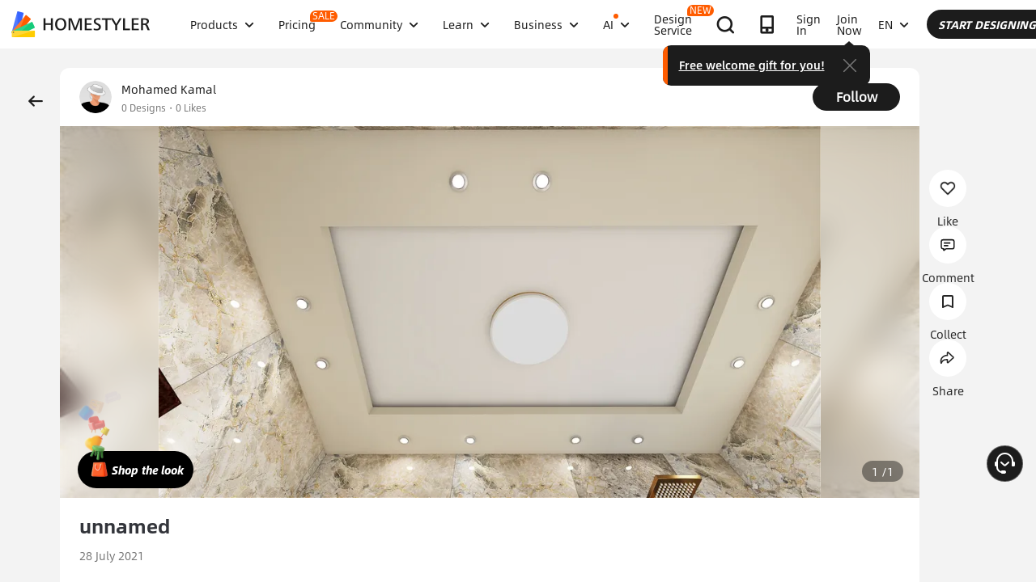

--- FILE ---
content_type: text/html; charset=utf-8
request_url: https://www.google.com/recaptcha/api2/aframe
body_size: 180
content:
<!DOCTYPE HTML><html><head><meta http-equiv="content-type" content="text/html; charset=UTF-8"></head><body><script nonce="gglaqUbedzikL8OInEWsoA">/** Anti-fraud and anti-abuse applications only. See google.com/recaptcha */ try{var clients={'sodar':'https://pagead2.googlesyndication.com/pagead/sodar?'};window.addEventListener("message",function(a){try{if(a.source===window.parent){var b=JSON.parse(a.data);var c=clients[b['id']];if(c){var d=document.createElement('img');d.src=c+b['params']+'&rc='+(localStorage.getItem("rc::a")?sessionStorage.getItem("rc::b"):"");window.document.body.appendChild(d);sessionStorage.setItem("rc::e",parseInt(sessionStorage.getItem("rc::e")||0)+1);localStorage.setItem("rc::h",'1768986500040');}}}catch(b){}});window.parent.postMessage("_grecaptcha_ready", "*");}catch(b){}</script></body></html>

--- FILE ---
content_type: application/javascript
request_url: https://gj.mmstat.com/eg.js?t=1768986486412
body_size: 82
content:
window.goldlog=(window.goldlog||{});goldlog.Etag="doX3IfqRsQwCARLequScHYgA";goldlog.stag=2;

--- FILE ---
content_type: application/javascript
request_url: https://gj.mmstat.com/eg.js?t=1768986496572
body_size: -76
content:
window.goldlog=(window.goldlog||{});goldlog.Etag="doX3IfqRsQwCARLequScHYgA";goldlog.stag=1;

--- FILE ---
content_type: application/javascript
request_url: https://cdn-publish-filemanager.homestyler.com/prod/_homestyler/_nuxt/dist/client/pages/ai-interior-design-detail/_keywords.24ea32b53bd34613cc99.js
body_size: 26904
content:
(window.webpackJsonp=window.webpackJsonp||[]).push([[46],{2465:function(t,e,a){t.exports={}},2466:function(t,e,a){t.exports={}},2467:function(t,e,a){t.exports={}},2468:function(t,e,a){t.exports={}},2469:function(t,e,a){t.exports={}},2470:function(t,e,a){t.exports={}},2471:function(t,e,a){t.exports={}},2472:function(t,e,a){t.exports={}},3231:function(t,e,a){"use strict";a(2465)},3232:function(t,e,a){"use strict";a(2466)},3233:function(t,e,a){"use strict";a(2467)},3234:function(t,e,a){t.exports=a.p+"img/banner_bg1.60ad052.jpg"},3235:function(t,e,a){t.exports=a.p+"img/banner_bg2.67e2e49.jpg"},3236:function(t,e,a){t.exports=a.p+"img/banner_bg3.daca2e1.jpg"},3237:function(t,e,a){"use strict";a(2468)},3238:function(t,e,a){"use strict";a(2469)},3239:function(t,e,a){"use strict";a(2470)},3240:function(t,e,a){"use strict";a(2471)},3241:function(t,e,a){"use strict";a(2472)},3530:function(t,e,a){"use strict";a.r(e);a(20),a(18),a(17),a(24),a(25);var o=a(21),s=a(7),n=a(1),i=a(2),r=a(6),c=(a(33),a(69),a(72),a(36),a(63),a(27),a(23),a(38),a(250),a(118),a(119),a(166),a(62),a(271),a(668),a(15)),l=a(89),u=a(10),d=a(11),m=a(22),h=a(428),g=a(40),f=a(430),p=a(2058),v=a(429),I=a(961),b=a(431),_=a(147),w=(a(28),a(104),a(180),a(26)),y=a.n(w),k=a(121),C=a(2068),S=a(2069),T=a(329),x=a(2070),D=a(281),L=a(685),O=a(236),j=a(330),N=a(2071),M=a(328),$=a(664),U=a(148),P=a(126),R=a(432),F=a(159),A=a(124),B=a(185);function z(t,e){var a=Object.keys(t);if(Object.getOwnPropertySymbols){var o=Object.getOwnPropertySymbols(t);e&&(o=o.filter(function(e){return Object.getOwnPropertyDescriptor(t,e).enumerable})),a.push.apply(a,o)}return a}function E(t){for(var e=1;e<arguments.length;e++){var a=null!=arguments[e]?arguments[e]:{};e%2?z(Object(a),!0).forEach(function(e){Object(n.a)(t,e,a[e])}):Object.getOwnPropertyDescriptors?Object.defineProperties(t,Object.getOwnPropertyDescriptors(a)):z(Object(a)).forEach(function(e){Object.defineProperty(t,e,Object.getOwnPropertyDescriptor(a,e))})}return t}var H={name:"MobileDetail",components:{globalFooter:L.a,topBtn:$.a,FollowBtn:T.a,imgVideoBrowser:D.a,gradeTips:C.a,ShowHeaderMemberIcon:O.a,feedScroll:M.a,DetailSkeleton:S.a,FollowNewModal:x.a,ShowMedalTag:j.a,ReportModal:N.a},filters:{ossImage:g.c,myDesginDataFilter:U.a,lineFeedText:g.a},mixins:[h.a,A.a,F.a,R.a,P.a,b.a],props:{childProps:{type:Object,default:function(){return{}}}},data:function(){return E({contentScroll:!1,isIframeLoaded:!1,isCurrentMobile:!1,userLists:[],userListsClass:{0:"userlist_zero",1:"userlist_one",2:"userlist_two",3:"userlist_three"},newmodal:{type:"following",show:!1,showFollowing:!1,spmName:"like_list",designId:"",memberId:"",likeInfo:[]},likeDataImg:{likeConfirm:a(433),uncheckImg:a(569)},commentbrowserIndex:0,commentbrowserData:[],commentbrowserVisible:!1,browserData:[],browserVisible:!1,browserActiveIndex:0,countStyle:{display:"none"},activeIndex:0,currentImgScrollData:{currentType:1,isGoLeft:!1,currentImg:"",currentImgId:"",cover:""},loading:!1,replyStr:"",commentTxt:"",likesArr:[],sideBtn:{show:!1,btns:[],scrollTop:341,right:"132",top:"85",style:{},opacity:1},that:this,isCaseNavFix:!1,isInit:!1,isExit:!1,showNav:!1,topBtnScroll:-1,noDesignText:"You haven't created Floor Plan. <br> You can generate one now.",productsObj:{productsArr:[],total:0},commentsArr:[],commentObj:{commentsArr:[],offset:0,limit:10,total:0,isMore:!0,loading:!0,fold:!1},dialogVisible:!1,otherRooms:[],userData:{},userCardShow:!1,platformTipsShow:!1,sideScrollTop:150,defaultSideScrollTop:150,showLikeAnim:!1,setTimeoutFn:null,caseItem:{},authorInfo:{},isMobile:!1,commentId:"",commentsDesigns:[],innerWidth:0,reportInfo:{show:!1,commentInfo:{}}},this.childProps)},head:function(){var t=new Date(this.authorInfo.modifyTime).toLocaleString("en-us",{year:"numeric",month:"2-digit",day:"2-digit"}).replace(/(\d+)\/(\d+)\/(\d+)/,"$3-$1-$2"),e=this.authorInfo.designName?this.$t("mobileDetail.meta.title",{projectName:this.authorInfo.designName,authorName:this.authorInfo.name}):"Project Detail",a=this.getFitSrc(this.authorInfo.coverUrl),o={title:e,description:this.authorInfo.designDes,image:a,url:location.href,text:'See this @homestyler project:"'.concat(e,'"'),attr:{bizId:this.authorInfo.caseId,type:4,language:this.locale||"en_US"}};this.$emit("updateShareConfig",o);var s={title:o.title,description:this.$t("mobileDetail.meta.desc",{author:this.authorInfo.name,date:t,title:this.authorInfo.designName||"",roomtype:this.authorInfo.roomtype}),image:o.image,url:o.url,text:o.text,spma:"a1zmxy",spmb:"27542618"};return{title:e,meta:this.getMetaTags("mobileDetail",s),link:[{rel:"preload",href:a,as:"image"}]}},computed:E(E({},Object(c.c)(["userInfo","userPhoto","locale","signIn","sessionKey","isIPad"])),{},{iframeUrl:function(){var t=this.$route.query,e=t.targetRootCommentId,a=t.targetCommentId,o="".concat(y.a.hsModel,"/hs-model/gt/comment?itemId=").concat(this.caseItem.caseId);return e&&(o+="&targetRootCommentId=".concat(e)),a&&(o+="&targetCommentId=".concat(a)),o+"&lang=".concat(this.locale,"&itemType=").concat(this.caseItem.caseFrom)},likeDataInfo:function(){return{queryType:"content_like_count",bizType:"global",sourceType:"web_design_detail",platformSystem:"web",likeTargetType:this.caseItem.caseFrom,likeTargetId:this.caseItem.caseId,likeTargetListString:this.getLikeTargetList}},getLikeTargetList:function(){return[{likeTargetType:this.caseItem.caseFrom,likeTargetId:this.caseItem.caseId}]},tipsText:function(){return this.$t("editproject.mobileapp").replace("{",'<span class="platform"><span class="form">').replace("}","</span></span>")},platformText:function(){return this.$t("editproject.mobileapp").replace("{",'<span class="platform-text">').replace("}","</span>")},bottomSupplement:function(){var t=this.authorInfo,e=t.designName,a=t.modifyTime,o=t.modelCount,s=void 0===o?0:o,n=this.$t("gallerydetail.app.bottomline1",{designName:e,date:this.timeformat(a),num:s}),i="color: #8D95A1;";return n=(n=(n=n.replace(/\[/,'<a href="https://www.homestyler.com" style="'.concat(i,'" target="_blank">'))).replace(/\[/,'<a href="'.concat(this.$global.floorplanUrl,'" style="').concat(i,'" target="_blank">'))).replace(/\]/g,"</a>")},bottomSupplementTags:function(){var t=this.authorInfo,e=t.tags,a=t.tagsGlobal;return e?Object.keys(e).reduce(function(t,o){var n=e[o].map(function(t,e){return{label:a[o][e],value:t,belongsTo:o}});return[].concat(Object(s.a)(t),Object(s.a)(n))},[]):[]},btnStatus:function(){return this.authorInfo.isFollowed?99:0},isPrivate:function(){return this.userInfo.uid&&this.authorInfo.authorId!==this.userInfo.uid&&!this.authorInfo.isPublic},isSelf:function(){return this.authorInfo.authorId===this.userInfo.uid},coverUrl:function(){return this.getFitSrc(this.currentImgScrollData.currentImg||this.authorInfo.coverUrl)},awardGradeName:function(){var t=this.authorInfo.contests.contests&&this.authorInfo.contests.contests[0]||{},e=t.awardType,a=t.rank,o=k.d.awardType[e]||"";return 2===e&&(o=o[a]),o},isAwarded:function(){var t;return null===(t=this.authorInfo.contests)||void 0===t||null===(t=t.contests)||void 0===t||null===(t=t[0])||void 0===t?void 0:t.isAwarded},shareTaskValue:function(){return this.authorInfo.caseId},imgAlt:function(){var t=this,e=this.caseTags,a=this.authorInfo,o=this.imageToTxtStr;if(e){var s,n=null===(s=e.modelKeys)||void 0===s?void 0:s.reduce(function(e,a){return e?"".concat(e,"、").concat(t.$t(a)):"".concat(t.$t(a))},"");return this.$t("case_detail_cover_alt",{style:this.$t(e.styleKey),room:this.$t(e.roomTypeKey)||a.roomtype,models:n})}return o||"3d design renderings"}}),watch:{isIframeLoaded:function(t){},signIn:function(){("signin"===this.userInfo.eSource||this.signIn)&&window.location.reload(),this.setSideBtnsPosition()},"userInfo.uid":function(){this.designComments()}},mounted:function(){var t=this;this.aseNavFixFn(),this.onResize(),this.getUserListIcon(),window.addEventListener("scroll",this.scrollToFixed),window.addEventListener("scroll",this.aseNavFixFn),window.addEventListener("resize",this.onResize),window.addEventListener("message",this.handleToReport,!1),setTimeout(function(){t.isIframeLoaded=!0},3e3)},created:function(){this.caseItemChange()},beforeDestroy:function(){window.removeEventListener("scroll",this.scrollToFixed),window.removeEventListener("scroll",this.aseNavFixFn),window.removeEventListener("resize",this.onResize),window.removeEventListener("message",this.handleToReport,!1)},methods:E(E({},Object(c.b)(["setLoginIframe"])),{},{userAvatar:function(t){var e,a=arguments.length>1&&void 0!==arguments[1]?arguments[1]:46;return null!==(e=t)&&void 0!==e&&e.startsWith("http://")&&(t=t.replace("http://","https://")),t?Object(g.d)(t,a):this.defaultAvatar},challengeLink:function(t){return Object(m.b)(t)},scrollToFixed:function(){var t=document.documentElement.scrollTop||document.body.scrollTop;this.contentScroll=t>1},handleCloseReportModal:function(){this.reportInfo={show:!1,commentInfo:{}}},handleToReport:function(t){if(t.data&&"sendCallBack"===t.data.eType)this.commentTaskStatusUpdate();else if(t.data&&"socialCommentLoaded"===t.data.eType)this.isIframeLoaded=!0;else{if(t.data&&"showReportDialog"===t.data.eType){var e=(t.data.eData||{}).commentInfo;this.reportInfo={show:!0,commentInfo:e}}if(t.data&&"commentEvent"===t.data.eType){var a=t.data.eData.eventName;Object(d.a)("/hs_global_web.".concat(a),"design_id=".concat(this.$route.query.id||this.authorInfo.assetId,"&member_id=").concat(this.userInfo.uid,"&language=").concat(this.locale))}if(t.data&&"commentImageClick"===t.data.eType){var o=t.data.eData,n=o.commentList,i=o.comment,r=(n||[]).reduce(function(t,e){var a;e.imageUrl&&t.push(e);var o=(null===(a=e.childCommentList)||void 0===a?void 0:a.filter(function(t){return!!t.imageUrl}))||[];return t.push.apply(t,Object(s.a)(o)),t},[]),c=null==r?void 0:r.map(function(t,e){return{url:t.imageUrl,index:e,content:t.content,atUsers:t.atUsers,linkData:t.linkData,userInfo:t.author,likeDataInfo:{queryType:"content_like_count",bizType:"global",sourceType:"web_design_detail",platformSystem:"web",likeTargetType:B.b.DesignComment,likeTargetId:t.commentId,likeTargetListString:[{likeTargetType:B.b.DesignComment,likeTargetId:t.commentId}]},likeData:{isMyLike:t.likeStateDto.liked,likesCount:t.likeStateDto.likeCount},comment:t}});this.commentbrowserData=c,this.commentbrowserIndex=c.findIndex(function(t){return t.comment.commentId===i.commentId}),this.commentbrowserVisible=!0}}},shareClick:function(){Object(d.a)("/hs_global_web.design_detail.share_click","design_id=".concat(this.$route.query.id||this.authorInfo.assetId,"&member_id=").concat(this.userInfo.uid,"&language=").concat(this.locale,"&case_id=").concat(this.authorInfo.caseId)),this.$emit("showShareModel")},getUserListIcon:function(){var t=this;return Object(r.a)(regeneratorRuntime.mark(function e(){var a,o,s;return regeneratorRuntime.wrap(function(e){for(;;)switch(e.prev=e.next){case 0:return e.prev=0,e.next=1,u.a.other.likeUsers({data:{queryType:"like_me_design_user_list",likeTargetListString:t.getLikeTargetList,queryUid:t.authorInfo.authorId,pageNo:1,pageSize:12},options:{headers:{lang:t.locale||"en_US"}}});case 1:(a=e.sent)&&a.ret&&a.ret[0].includes("SUCCESS")&&(o=a.data&&a.data.data||[],s=o.map(function(e){return{avatar:e.avatar||t.defaultAvatar}}),t.userLists=s),e.next=3;break;case 2:e.prev=2,e.catch(0);case 3:case"end":return e.stop()}},e,null,[[0,2]])}))()},showFollowModal:function(t){this.newmodal={type:t,show:!0,designId:this.$route.query.id||this.authorInfo.assetId,memberId:this.userInfo.uid,spmName:"like_list",source:"mobile-design",likeInfo:[{likeTargetType:this.caseItem.caseFrom,likeTargetId:this.caseItem.caseId}]},Object(d.a)("/hs_global_web.my_design.follower_click","member_id=".concat(this.userInfo.uid,"&language=").concat(this.locale,"&source=mobile-design"))},showBrowser:function(){var t=this,e=0;this.browserData=this.commentsDesigns.map(function(a,o){return e=a.id===t.currentImgScrollData.currentImgId?o:e,{url:a.url,index:o}}),this.browserActiveIndex=e,this.browserVisible=!0,Object(d.a)("/hs_global_web.design_detail.project_fullscr_open","member_id=".concat(this.userInfo.uid,"&language=").concat(this.locale))},getFitSrc:function(t){var e=arguments.length>1&&void 0!==arguments[1]?arguments[1]:1280;if(!t)return"";var a=this.isMobile&&!this.isIPad?500:e;return t.includes("x-oss-process=image")?t:Object(g.d)(t,Math.floor(a))},getListImgSrc:function(t){return t?t.includes("x-oss-process")?t:Object(g.d)(t,220):""},getInnerWidth:function(){return this.innerWidth||(this.innerWidth=globalThis&&globalThis.innerWidth||0)},clickGoLeft:function(t){this.currentImgScrollData=E(E({},this.currentImgScrollData),{},{isGoLeft:t})},getCurrentType:function(t,e){this.activeIndex=e,this.currentImgScrollData=E(E({},this.currentImgScrollData),{},{currentType:t.type,currentImg:t.url,currentImgId:t.id,cover:t.cover})},prev:function(){this.setActiveIndex(-1)},next:function(){this.setActiveIndex(1)},setActiveIndex:function(t){var e=this.activeIndex+t;e<0||e>this.commentsDesigns.length-1||this.getCurrentType(this.commentsDesigns[e],e)},contestLink:function(t){Object(d.a)("/hs_global_web.mobile_case_detail.contest_tag_click","contest_id=".concat(t.id,"&member_id=").concat(this.userInfo.uid,"&language=").concat(this.locale))},tagsLink:function(t){Object(d.a)("/hs_global_web.mobile_case_detail.click_hashtag","hashtag=".concat(t.tagId,"&member_id=").concat(this.userInfo.uid,"&language=").concat(this.locale))},toolSpm:function(){Object(d.a)("/hs_global_web.mobile_case_detail.tool_click","origin=cover&design_id=".concat(this.$route.query.id||this.authorInfo.caseId,"&member_id=").concat(this.userInfo.uid,"&language=").concat(this.locale))},caseItemChange:function(){this.caseItem={caseId:this.authorInfo.caseId,isMyLike:this.authorInfo.isLike,likesCount:this.authorInfo.likesCount,privateStatus:this.isPrivate?0:1,caseFrom:101}},platformMouseover:function(){this.setTimeoutFn&&(this.platformTipsShow=!0,clearTimeout(this.setTimeoutFn))},platformTips:function(){var t=this;this.setTimeoutFn=setTimeout(function(){t.platformTipsShow=!1},100)},setClearDesignerByIds:function(){this.commentId="",this.userData={},this.userCardShow=!1},getCommentsDesignerByIds:function(t,e){var a=this;return Object(r.a)(regeneratorRuntime.mark(function o(){var s,n,i,r,c,l,d;return regeneratorRuntime.wrap(function(o){for(;;)switch(o.prev=o.next){case 0:return a.commentId=e,o.prev=1,o.next=2,u.a.feed.listDesignerByIds({data:{umsIdList:JSON.stringify([t]),sourceList:JSON.stringify([1,2])},options:{headers:{lang:a.locale||"en_US"}}});case 2:s=o.sent,n=s.data,r=(i=void 0===n?{}:n).data[0].medalList&&i.data[0].medalList.length?i.data[0].medalList[0].smallImageUrl:"",c=i.data[0].medalList&&i.data[0].medalList.length?i.data[0].medalList[0].name:"",l={normalImageUrl:r,name:c},d=E(E({},i.data[0]),l),a.userData=d,o.next=4;break;case 3:o.prev=3,o.catch(1);case 4:case"end":return o.stop()}},o,null,[[1,3]])}))()},getListDesignerByIds:function(){var t=this;return Object(r.a)(regeneratorRuntime.mark(function e(){var a,o,s,n,i,r,c;return regeneratorRuntime.wrap(function(e){for(;;)switch(e.prev=e.next){case 0:return t.userCardShow=!0,e.prev=1,e.next=2,u.a.feed.listDesignerByIds({data:{umsIdList:JSON.stringify([t.authorInfo.authorId]),sourceList:JSON.stringify([1,2])},options:{headers:{lang:t.locale||"en_US"}}});case 2:a=e.sent,o=a.data,n=(s=void 0===o?{}:o).data[0].medalList&&s.data[0].medalList.length?s.data[0].medalList[0].smallImageUrl:"",i=s.data[0].medalList&&s.data[0].medalList.length?s.data[0].medalList[0].name:"",r={normalImageUrl:n,name:i},c=E(E({},s.data[0]),r),t.userData=c,e.next=4;break;case 3:e.prev=3,e.catch(1);case 4:case"end":return e.stop()}},e,null,[[1,3]])}))()},userClickHandler:function(t,e,a){window.open(e,"_blank")},timeformat:function(t){var e,a=arguments.length>1&&void 0!==arguments[1]?arguments[1]:"YYYY-mm-dd",o=new Date(t),s={"Y+":o.getFullYear().toString(),"m+":(o.getMonth()+1).toString(),"d+":o.getDate().toString()};for(var n in s)(e=new RegExp("("+n+")").exec(a))&&(a=a.replace(e[1],1===e[1].length?s[n]:s[n].padStart(e[1].length,"0")));return a},bigLikeClick:function(){var t=this;this.showLikeAnim=!0,setTimeout(function(){t.$refs.likeAnim.play()},100),setTimeout(function(){t.showLikeAnim=!1,t.$refs.likeAnim.stop()},1500)},likeClickHandler:function(t){this.handleLikeChange(t)},commentLikeClickHandler:function(t,e){var a;if("fail"!==t){var o=e.data;null===(a=this.$refs)||void 0===a||null===(a=a.commentsIframe)||void 0===a||null===(a=a.contentWindow)||void 0===a||a.postMessage({eType:"commentLikeChange",eData:{comment:o.comment}},"*")}else this.$message.error(this.$t("coupon.wrong"))},galleryLink:function(t){var e=t.label,a=t.value,o=t.belongsTo;Object(d.a)("/hs_global_web.design_detail.tag_click","member_id=".concat(this.userInfo.uid,"&language=").concat(this.locale,"&tag_code=").concat(a)),window.open("/gallery/".concat(o,"-").concat(encodeURIComponent(a),"-").concat(encodeURIComponent(e),"-design-ideas/"),"_blank")},newGalleryLink:function(t){Object(d.a)("/hs_global_web.mobile_case_detail.click_hashtag","hashtag=".concat(t.id,"&member_id=").concat(this.userInfo.uid,"&language=").concat(this.locale)),window.open("/design-ideas-tag/".concat(encodeURIComponent(t.tagUrl)),"_self")},replyTab:function(t){if(this.signIn)this.setLoginInfo("login");else{var e=t.replyShow;this.commentsArr.forEach(function(t){t.replyShow=!1}),t.replyShow=!e}},isShowDel:function(t){var e=this.userInfo.uid;return this.authorInfo.authorId===e||t===e},limitStop:function(t){return t.length<=0||t.length>2e3},scrollToComments:function(){document.querySelector(".comments-title").scrollIntoView(!0)},handleSpmClick:function(t){try{Object(d.a)("/hs_global_web.design_detail.".concat(t),"origin=mobile&design_id=".concat(this.$route.query.id||this.authorInfo.caseId,"&member_id=").concat(this.userInfo.uid,"&language=").concat(this.locale))}catch(t){}},statusChange:function(t){switch(t){case"follow":this.authorInfo.isFollowed=!0,this.handleSpmClick("detail_follow_clk");break;case"unfollow":this.authorInfo.isFollowed=!1,this.handleSpmClick("detail_unfollow_clk")}},login:function(t){var e=this;this.$store.commit("SET_LOADLOGINIFRAME",!0),setTimeout(function(){var a=document.querySelector("#loginIframe"),o={eType:"login_action",eData:{actionType:t}};a.contentWindow.postMessage(o,"*"),e.setLoginIframe({loginIframe:!0}),e.$store.commit("SET_LOADLOGINIFRAME",!0)},100)},onResize:function(){var t=window.innerWidth||document.documentElement.clientWidth||document.body.clientWidth;this.isCurrentMobile=t<=1100,this.setSideBtnsPosition()},setSideBtnsPosition:function(){this.sideBtn.style={opacity:1},this.setSideBtnArr()},setSideBtnArr:function(t){var e=[];t&&e.push(t),e.push("like"),e.push("reply"),e.push("share"),this.sideBtn.btns=e},aseNavFixFn:function(){var t=document.documentElement.scrollTop||document.body.scrollTop;this.sideScrollTop=t>=156?t+100:this.defaultSideScrollTop},HandleNULL:function(t,e){return"null"===String(t)?e:t},visitAuthor:function(t,e){this.userInfo&&this.userInfo.uid===t.authorId&&(this.$router.push({name:"mydesigns"}),e.preventDefault())},productList:function(){var t=this;return Object(r.a)(regeneratorRuntime.mark(function e(){var a,o,s,n,i;return regeneratorRuntime.wrap(function(e){for(;;)switch(e.prev=e.next){case 0:return e.next=1,l.a.hsmweb.getProducts({tp:1,itm:t.authorInfo.caseId},!1,{},!1);case 1:a=e.sent,o=a.items,s=a.er,n=a.commentCount,i=void 0===n?0:n,-1===s&&(t.productsObj=Object.assign({},{productsArr:o,total:i}));case 2:case"end":return e.stop()}},e)}))()},handleCurrentChange:function(t){this.designComments(t)},designComments:function(){var t=arguments,e=this;return Object(r.a)(regeneratorRuntime.mark(function a(){var o,s,n,i,r,c,l,d,m;return regeneratorRuntime.wrap(function(a){for(;;)switch(a.prev=a.next){case 0:return o=t.length>0&&void 0!==t[0]?t[0]:1,e.commentObj.loading=!0,s=e.commentObj,n=s.offset,i=s.limit,r=s.fold,c=e.commentObj.commentsArr,l={itemId:e.authorInfo.caseId,pageNo:o,pageSize:i,uid:e.userInfo.uid,clientInfo:JSON.stringify({platform:"web"})},a.prev=1,a.next=2,u.a.mobileApi.getDesignComments({data:l});case 2:if(!((d=a.sent)&&d.ret&&d.ret[0].includes("SUCCESS"))){a.next=4;break}if(!d.data||d.data.data){a.next=3;break}return a.abrupt("return");case 3:c=d.data.data,m=d.data.paging.total,e.commentsArr=c.map(function(t){return t.replyStr="",t.replyShow=!1,t.loading=!1,t}),e.commentObj=Object.assign({},{total:m,commentsArr:c,loading:!1,offset:o,limit:i,isMore:Boolean(m-n*i>0),fold:r});case 4:a.next=6;break;case 5:a.prev=5,a.catch(1);case 6:case"end":return a.stop()}},a,null,[[1,5]])}))()},commentsFold:function(){var t=this.commentObj.fold;this.commentObj=Object.assign({},E(E({},this.commentObj),{},{fold:!t}))},handleBigLikeChange:function(t){this.getUserListIcon(),this.handleLikeChange(t)},handleLikeChange:function(t){"fail"!==t?(this.caseItem.likesCount<t.likesCount&&this.likeTaskStatusUpdate(),this.caseItem=E(E({},this.caseItem),t),Object(d.a)("/hs_global_web.design_detail.like_click","design_id=".concat(this.$route.query.id||this.authorInfo.caseId,"&member_id=").concat(this.userInfo.uid,"&language=").concat(this.locale,"&case_id=").concat(this.authorInfo.caseId))):this.$message.error(this.$t("coupon.wrong"))},addComment:function(t,e){var a=this;return Object(r.a)(regeneratorRuntime.mark(function o(){var s,n,i,r;return regeneratorRuntime.wrap(function(o){for(;;)switch(o.prev=o.next){case 0:if("reply"===t){o.next=2;break}if(!a.limitStop(a.commentTxt)&&!a.loading||"reply"===t){o.next=1;break}return o.abrupt("return");case 1:a.loading=!0;case 2:return"reply"===t&&(e.loading=!0),s=a.authorInfo.caseId,n=a.commentTxt,i={itemId:s,content:"reply"===t?e.replyStr:n,replyToCommentId:"reply"===t?e.comment.idStr:"",replyToUserId:a.authorInfo.authorId,clientInfo:JSON.stringify({platform:"web"})},o.prev=3,o.next=4,u.a.mobileApi.commentAdd({data:i});case 4:if(!((r=o.sent)&&r.ret&&r.ret[0].includes("SUCCESS"))){o.next=6;break}return o.next=5,a.designComments();case 5:a.commentTxt="","reply"===t?e.loading=!0:a.loading=!1,o.next=7;break;case 6:"reply"===t?e.loading=!0:a.loading=!1;case 7:o.next=9;break;case 8:o.prev=8,o.catch(3);case 9:case"end":return o.stop()}},o,null,[[3,8]])}))()},addReply:function(t){this.limitStop(t.replyStr)||t.loading||this.addComment("reply",t)},delComment:function(t){var e,a=this;this.$confirm(" ","Delete this comment?",{confirmButtonText:"Delete",cancelButtonText:"Cancel",type:"warning",customClass:"follow-confirm-win",iconClass:" ",showCancelButton:!0,center:!0,beforeClose:(e=Object(r.a)(regeneratorRuntime.mark(function e(o,s,n){var i,r,c;return regeneratorRuntime.wrap(function(e){for(;;)switch(e.prev=e.next){case 0:if("confirm"!==o){e.next=8;break}return s.confirmButtonLoading=!0,s.confirmButtonText=" ",i=t.comment.idStr,r={commentId:i,uid:a.userInfo.uid,clientInfo:JSON.stringify({platform:"web"})},e.prev=1,e.next=2,u.a.mobileApi.delComment({data:r});case 2:if(!((c=e.sent)&&c.ret&&c.ret[0].includes("SUCCESS"))){e.next=4;break}return e.next=3,a.designComments();case 3:e.next=5;break;case 4:a.$message.error("Fail");case 5:e.next=7;break;case 6:e.prev=6,e.catch(1);case 7:s.confirmButtonLoading=!1;case 8:n();case 9:case"end":return e.stop()}},e,null,[[1,6]])})),function(t,a,o){return e.apply(this,arguments)})}).then(function(){}).catch(function(){})},gotoEditPage:function(){Object(d.a)("/hs_global_web.my_design.design_editproject_click","member_id=".concat(this.userInfo.uid,"&language=").concat(this.locale,"&design_id=").concat(this.authorInfo.caseId)),this.$router.push({path:"/publish/post/?id=".concat(this.authorInfo.caseId,"&t=2&r=detail")})}})},q=H,V=(a(3231),a(3232),a(14)),Y=Object(V.a)(q,function(){var t=this,e=t._self._c;return e("div",{staticClass:"project_detail_wrapper"},[e("div",{staticClass:"intro_fixed",class:t.contentScroll?"intro_common":""},[e("div",{staticClass:"intro_wrapper"},[e("div",{staticClass:"intro"},[e("div",{staticClass:"intro_l",class:{group_intro:t.authorInfo.groupName}},[t.authorInfo.groupName?t._e():e("a",{staticClass:"userInfo",on:{click:function(e){return t.userClickHandler("designer","".concat(t.userInfo.uid===t.authorInfo.authorId?"/mydesigns":"/user/".concat(t.authorInfo.homestylerId)),t.authorInfo.caseId)}}},[e("img",{staticClass:"avator",attrs:{loading:"lazy",src:t.userAvatar(t.authorInfo.avatar),alt:"avatar"}})]),t._v(" "),t.authorInfo.groupName?e("img",{staticClass:"avator",attrs:{loading:"lazy",src:t.userAvatar(t.authorInfo.avatar),alt:"avatar"}}):t._e(),t._v(" "),e("span",{staticClass:"galler-detail-member"},[e("ShowHeaderMemberIcon",{attrs:{size:"midbig",memberInfo:{memberType:t.authorInfo.memberType,stylerMember:t.authorInfo.stylerMember}}})],1),t._v(" "),e("div",{staticClass:"flex-column"},[e("p",{staticClass:"flex-badge-info"},[e("a",{staticClass:"userName",attrs:{href:t.authorInfo.homestylerId?"/user/".concat(t.authorInfo.homestylerId):"javascript:void(0)",target:"_blank"}},[t._v(t._s(t.authorInfo.name))]),t._v(" "),e("ShowMedalTag",{attrs:{size:"small",badgeInfo:{normalImageUrl:t.authorInfo.badgeUrl,name:t.authorInfo.badgeName}}})],1),t._v(" "),e("p",[t.authorInfo.groupName?e("span",{staticClass:"group-name"},[t._v("\n                Team "),e("span",{staticClass:"name"},[t._v("@"+t._s(t.authorInfo.groupName)+" ")]),t._v(" "),e("ShowMedalTag",{attrs:{size:"small",badgeInfo:{normalImageUrl:t.authorInfo.badgeUrl,name:t.authorInfo.badgeName}}})],1):t._e(),t._v(" "),e("span",{staticClass:"num"},[e("span",{staticClass:"num-link"},[t._v(t._s(t.authorInfo.caseCount||0)+" "+t._s(t.$t("social.designs")))]),t._v(" "),e("span",[t._v(t._s(t.authorInfo.likedCount||0)+" "+t._s(t.$t("social.likes")))])])])])]),t._v(" "),e("div",{staticClass:"intro_r"},[!t.authorInfo.groupName&&t.userInfo.uid&&t.userInfo.uid!==t.authorInfo.authorId?e("span",{staticClass:"gallery-follow-btn"},[e("FollowBtn",{attrs:{btnStatus:t.btnStatus,uid:t.authorInfo.authorId,caseId:t.authorInfo.caseId,userName:t.authorInfo.name},on:{statusChange:t.statusChange}})],1):t._e(),t._v(" "),t.authorInfo.groupName||t.userInfo.uid!==t.authorInfo.authorId?t._e():e("span",{staticClass:"edit",on:{click:t.gotoEditPage}},[t._v("\n            "+t._s(t.$t("projectDetail.content.edit"))+"\n          ")])])])]),t._v(" "),e("div",{staticClass:"attention",class:{attention_common:t.contentScroll}},[e("el-tooltip",{attrs:{effect:"dark",content:t.$t("comment.details"),placement:"top"}},[e("div",{staticClass:"attention_left",class:t.userListsClass[t.userLists.length],on:{click:function(e){return t.showFollowModal("follower")}}},[t.userLists.length>0?e("span",{staticClass:"user_list"},[t._l(t.userLists.slice(0,3),function(a,o){return e("img",{key:o,staticClass:"user_list_avatar",style:{left:"".concat(10*(o+1),"px")},attrs:{src:t._f("ossImage")(a.avatar||t.defaultAvatar,32),loading:"lazy"}})}),t._v(" "),t.userLists.length>3?e("span",{staticClass:"user_list_ellipsis"},[t._v("...")]):t._e()],2):t._e(),t._v(" "),e("span",{staticClass:"user_list_like"},[t._v("\n            "+t._s(t.userLists.length>0?t.$t("num.likedit",{num:t.caseItem.likesCount}):t.$t("comment.nomorelikes")))])])]),t._v(" "),e("div",{staticClass:"attention_right"},[e("div",{staticClass:"attention_right_icon_wrap"},[e("SocialLikes",{key:"".concat(t.caseItem.caseId,"_attention_right"),attrs:{size:"big",likeDataOther:t.likeDataInfo,likeData:t.caseItem,customCountStyle:t.countStyle,likeDataImgInfo:t.likeDataImg},on:{"like-changed":t.handleBigLikeChange}}),t._v(" "),e("span",{staticClass:"attention_num"},[t._v(t._s(t.caseItem.likesCount||0))])],1),t._v(" "),e("div",{staticClass:"attention_right_icon_wrap"},[e("i",{staticClass:"iconfont iconhs_xian_share",on:{click:t.shareClick}})])])],1)]),t._v(" "),t.isExit||t.isPrivate?e("div",{staticClass:"noDesign-box"},[e("div",{staticClass:"noDesign"},[e("img",{attrs:{src:a(2006),alt:"noDesign.png"}}),t._v(" "),t.isExit?e("p",{domProps:{innerHTML:t._s(t.errorHtml)}}):t.isPrivate?e("p",[t._v("\n        "+t._s(t.$t("gallerydetail.nopermission"))+"\n      ")]):t._e()])]):e("div",{staticClass:"galleryDetail-box",class:t.contentScroll?"galleryDetail-box_common":""},[e("div",{staticClass:"galleryDetail-content"},[e("div",{staticClass:"content-list",attrs:{id:"coverMap"}},[e("div",{staticClass:"content-list-detail mt15"},[t.isAwarded&&t.awardGradeName?e("div",{staticClass:"case-tag",class:{"case-tag-two":t.authorInfo.feature},on:{mouseover:function(e){t.authorInfo.tipsShow=!0},mouseleave:function(e){t.authorInfo.tipsShow=!1}}},[e("img",{attrs:{loading:"lazy",src:a(1110)("./award_".concat(t.awardGradeName,".png"))}}),t._v(" "),e("gradeTips",{attrs:{tipsShow:t.authorInfo.tipsShow,award:t.authorInfo.contests&&t.authorInfo.contests[0]}})],1):t._e(),t._v(" "),t.authorInfo.feature?e("img",{staticClass:"feature-icon",attrs:{src:a(567),title:t.$t("myDesigns.content.feature_comment")}}):t.authorInfo.isPublic?t._e():e("img",{staticClass:"stautsImage",attrs:{src:a(2022)}}),t._v(" "),e("a",{staticClass:"content-list-detail-t"},[e("div",{directives:[{name:"show",rawName:"v-show",value:0!==t.activeIndex,expression:"activeIndex !== 0"}],staticClass:"browser-prev",on:{click:t.prev}},[e("i",{staticClass:"iconfont icon left-icon"})]),t._v(" "),e("div",{directives:[{name:"show",rawName:"v-show",value:t.activeIndex!==t.commentsDesigns.length-1,expression:"activeIndex !== commentsDesigns.length - 1"}],staticClass:"browser-next",on:{click:t.next}},[e("i",{staticClass:"iconfont icon right-icon"})]),t._v(" "),1===t.currentImgScrollData.currentType?e("img",{staticClass:"type-image",attrs:{fetchpriority:"high",src:t.coverUrl,alt:t.imgAlt},on:{click:function(e){return t.showBrowser(0)}}}):e("video",{staticClass:"type-video",attrs:{controls:"",disablePictureInPicture:"",controlslist:"nodownload",src:t.currentImgScrollData.currentImg},on:{contextmenu:function(t){t.preventDefault()}}})]),t._v(" "),t.commentsDesigns.length>1?e("div",{staticClass:"content-list-wrap-outter"},[e("feedScroll",{staticClass:"case-scroll-height",attrs:{spm:"spm",isGoLeft:t.currentImgScrollData.isGoLeft},on:{clickGoLeft:t.clickGoLeft}},[e("ul",{staticClass:"comment-design-list"},t._l(t.commentsDesigns,function(o,s){return e("li",{key:o.id,staticClass:"comment-detail-item",class:o.id===t.currentImgScrollData.currentImgId&&"comment-active-detail-item",on:{click:function(e){return t.getCurrentType(o,s)}}},[e("img",{staticClass:"comment-design-img",attrs:{src:t.getListImgSrc(o.cover),alt:"img",fetchpriority:"high"}}),t._v(" "),2===o.type?e("span",{staticClass:"case-app-wrap case-video-wrap"},[e("img",{attrs:{src:a(673)}})]):t._e()])}),0)])],1):t._e(),t._v(" "),e("div",{staticClass:"design-with"},[e("div",{staticClass:"left"},[e("img",{staticClass:"img",attrs:{src:a(1116),loading:"lazy"}}),t._v(" "),e("div",{staticClass:"desc"},[e("p",{staticClass:"title"},[t._v("\n                  "+t._s(t.$t("editproject.designedwith"))+"\n                ")]),t._v(" "),e("p",{staticClass:"subtitle",domProps:{innerHTML:t._s(t.platformText)}})])]),t._v(" "),e("a",{staticClass:"right",attrs:{href:"/room-design-app",target:"_blank"},on:{click:t.toolSpm}},[e("i",{staticClass:"iconfont icon-app"}),t._v(" "),e("span",{staticClass:"content"},[t._v(t._s(t.$t("editproject.startdesigning")))]),t._v(" "),e("i",{staticClass:"iconfont icon-start"})])]),t._v(" "),e("div",{staticClass:"content-list-detail-b"},[e("h1",{staticClass:"designName"},[t._v("\n              "+t._s(t.authorInfo.designName)+"\n            ")]),t._v(" "),t.authorInfo.designDes?e("span",{staticClass:"designDes",domProps:{innerHTML:t._s(t.$options.filters.lineFeedText(t.authorInfo.designDes))}}):t._e(),t._v(" "),t.authorInfo.contests?e("div",[t._l(t.authorInfo.contests,function(o){return e("a",{key:o.id,staticClass:"award",attrs:{title:"".concat(o.title," design ideas"),href:t.challengeLink(o)},on:{click:function(e){return t.contestLink(o)}}},[e("img",{attrs:{src:a(1113)}}),t._v(" "),e("p",{staticClass:"award-text"},[t._v(t._s(o.title))]),t._v(" "),e("i",{staticClass:"iconfont icon-into"})])}),t._v(" "),t._l(t.authorInfo.projectTypeLabelsInfo,function(o){return e("a",{directives:[{name:"show",rawName:"v-show",value:t.authorInfo.projectTypeLabelsInfo.length>0,expression:"authorInfo.projectTypeLabelsInfo.length > 0"}],key:o.id,staticClass:"award",attrs:{title:"".concat(o.labelName," design ideas"),href:"/design-ideas-styler/".concat(o.labelNameUrl,"-").concat(encodeURIComponent(o.id))},on:{click:function(e){return t.tagsLink(o)}}},[e("img",{attrs:{src:a(2029)}}),t._v(" "),e("p",{staticClass:"award-text"},[t._v(t._s(o.labelName))])])}),t._v(" "),t._l(t.authorInfo.designStylerLabelsInfo,function(o){return e("a",{directives:[{name:"show",rawName:"v-show",value:t.authorInfo.designStylerLabelsInfo.length>0,expression:"authorInfo.designStylerLabelsInfo.length > 0"}],key:o.id,staticClass:"award",attrs:{title:"".concat(o.labelName," design ideas"),href:"/design-ideas-styler/".concat(o.labelNameUrl,"-").concat(encodeURIComponent(o.id))},on:{click:function(e){return t.tagsLink(o)}}},[e("img",{attrs:{src:a(1114)}}),t._v(" "),e("p",{staticClass:"award-text"},[t._v(t._s(o.labelName))])])}),t._v(" "),t._l(t.authorInfo.tags,function(a){return e("a",{directives:[{name:"show",rawName:"v-show",value:t.authorInfo.tags.length>0,expression:"authorInfo.tags.length > 0"}],key:a.tagId,staticClass:"tags",attrs:{title:"".concat(a.tagName," design ideas"),href:"/design-ideas-tag/".concat(encodeURIComponent(a.tagUrl))},on:{click:function(e){return t.tagsLink(a)}}},[t._v("# "+t._s(a.tagName))])}),t._v(" "),t.authorInfo.title?e("a",{staticClass:"award",attrs:{href:"/design-template/".concat(t.authorInfo.roomName.replace(/ /g,"-"))}},[e("i",{staticClass:"iconfont icon-template",staticStyle:{"margin-right":"4px"}}),t._v(" "),e("p",{staticClass:"award-text"},[t._v(t._s(t.authorInfo.title))])]):t._e()],2):t._e()])])]),t._v(" "),t.productsObj.productsArr.length?e("div",{staticClass:"producet-box"},[e("div",{directives:[{name:"show",rawName:"v-show",value:t.productsObj.productsArr.length,expression:"productsObj.productsArr.length"}],staticClass:"product-header"},[e("h2",{staticClass:"product-title"},[t._v("\n            "+t._s(t.$t("mobileDetail.productList"))+"\n            "),e("span",{directives:[{name:"show",rawName:"v-show",value:t.productsObj.productsArr.length,expression:"productsObj.productsArr.length"}]},[t._v("\n              ("),e("span",{staticClass:"title-num"},[t._v(t._s(t.productsObj.productsArr.length))]),t._v(")\n            ")])]),t._v(" "),t.productsObj.productsArr.length>6?e("span",{staticClass:"product-more",on:{click:function(e){t.dialogVisible=!0}}},[t._v(t._s(t.$t("mobileDetail.moreProducts"))+" "),e("i",{staticClass:"iconfont icon-arrow"})]):t._e()]),t._v(" "),e("el-dialog",{staticClass:"product-more-box",attrs:{visible:t.dialogVisible,closeOnPressEscape:!0},on:{"update:visible":function(e){t.dialogVisible=e}}},[e("div",{staticClass:"dialog-title",attrs:{slot:"title"},slot:"title"}),t._v(" "),e("h1",[t._v(t._s(t.$t("mobileDetail.productList")))]),t._v(" "),e("ul",{staticClass:"product-more-list"},t._l(t.productsObj.productsArr,function(a,o){return e("li",{key:o},[e("img",{staticClass:"product-more-img",attrs:{src:t._f("ossImage")(a.images[0],160)}}),t._v(" "),e("div",{staticClass:"product-more-list-b"},[e("img",{attrs:{src:t._f("ossImage")(a.vu,30),alt:"vu"}}),t._v(" "),e("p",[t._v(t._s(a.v))])])])}),0)]),t._v(" "),e("ul",{staticClass:"product-list"},[t._l(t.productsObj.productsArr,function(a,o){return[o-6<0?e("li",{key:o},[e("img",{staticClass:"product-img",attrs:{src:t._f("ossImage")(a.images[0],120)}}),t._v(" "),e("div",{staticClass:"product-img-hover"},[e("img",{attrs:{src:t._f("ossImage")(a.vu,38),alt:"vu"}}),t._v(" "),e("p",[t._v(t._s(a.v))])])]):t._e()]})],2)],1):t._e(),t._v(" "),e("div",{staticClass:"supplement"},[e("p",{staticClass:"text",domProps:{innerHTML:t._s(t.bottomSupplement)}}),t._v(" "),e("p",{staticClass:"text"},[t._v("\n          "+t._s(t.imageToTxtStr)+"\n        ")])]),t._v(" "),e("div",{staticClass:"big-like-content"},[e("div",{staticClass:"big-like"},[e("SocialLikes",{key:"".concat(t.caseItem.caseId,"_big_like"),attrs:{size:"superBig",likeDataOther:t.likeDataInfo,likeData:t.caseItem,customCountStyle:t.countStyle,likeDataImgInfo:t.likeDataImg},on:{"like-changed":t.handleBigLikeChange}})],1),t._v(" "),e("div",{staticClass:"bottom-msg"},[e("span",{staticClass:"like"},[e("i",{staticClass:"iconfont iconhs_xian_like"}),t._v(" "),t.newmodal.show?e("span",{staticClass:"bottom-like-count-cover",on:{click:function(e){return t.showFollowModal("follower")}}},[t._v("\n              "+t._s(t.caseItem.likesCount||0)+" "),e("span",{staticClass:"bottom-like-count"})]):e("el-tooltip",{attrs:{effect:"dark",content:t.$t("comment.details"),placement:"top"}},[e("span",{staticClass:"bottom-like-count-cover",on:{click:function(e){return t.showFollowModal("follower")}}},[t._v("\n                "+t._s(t.caseItem.likesCount||0)+" "),e("span",{staticClass:"bottom-like-count"})])])],1),t._v(" "),e("span",{staticClass:"comments",on:{click:function(e){return t.scrollToComments()}}},[e("i",{staticClass:"iconfont iconfont icona-hs_xian_newcomment"}),t._v(" "+t._s(t.authorInfo.commentsCount||0)+"\n          ")]),t._v(" "),e("span",{staticClass:"views"},[e("i",{staticClass:"iconfont iconhs_xian_look"}),t._v(" "+t._s(t.authorInfo.viewNumber||0)+" ")])]),t._v(" "),e("div",{staticClass:"bottom-msg"},[e("span",{staticClass:"upDate"},[t._v(" "+t._s(t.$t("editproject.updatedate"))+"："+t._s(t.timeformat(t.authorInfo.modifyTime))+" ")]),t._v(" "),t.authorInfo.countryName&&1===t.authorInfo.isShareCountry?e("span",{staticClass:"country_name"},[t._v(" "+t._s(t.authorInfo.countryName)+" ")]):t._e()])])]),t._v(" "),t.isCurrentMobile?e("div",{staticClass:"comments-box",class:t.contentScroll?"comments-box_common":"",attrs:{id:"design-comments"}},[e("iframe",{ref:"commentsIframe",staticStyle:{width:"100%",height:"100%"},attrs:{id:"commentsIframe",src:t.iframeUrl,frameborder:"0"}}),t._v(" "),t.isIframeLoaded?t._e():[e("DetailSkeleton")]],2):t._e(),t._v(" "),e("globalFooter",{staticClass:"designDetailFooter",attrs:{isDetailStyle:""}})],1),t._v(" "),t.isCurrentMobile?t._e():e("div",{staticClass:"comments-box",class:t.contentScroll?"comments-box_common":"",attrs:{id:"design-comments"}},[e("iframe",{ref:"commentsIframe",staticStyle:{width:"100%",height:"100%"},attrs:{id:"commentsIframe",src:t.iframeUrl,frameborder:"0"}}),t._v(" "),t.isIframeLoaded?t._e():[e("DetailSkeleton")]],2),t._v(" "),e("FollowNewModal",{attrs:{show:t.newmodal.show,type:t.newmodal.type,showFollowingModal:t.newmodal,uid:t.authorInfo.authorId},on:{"update:show":function(e){return t.$set(t.newmodal,"show",e)}}}),t._v(" "),e("top-btn",{attrs:{scrollTop:t.topBtnScroll}}),t._v(" "),e("imgVideoBrowser",{attrs:{authorInfoShow:!0,isLike:t.caseItem.isMyLike,authorInfo:t.authorInfo,data:t.browserData,commentsCount:t.authorInfo.commentsCount,defaultIndex:t.browserActiveIndex,caseItemInfo:t.caseItem,likeDataInfo:t.likeDataInfo,likeDataImg:t.likeDataImg},on:{"update:authorInfo":function(e){t.authorInfo=e},"update:author-info":function(e){t.authorInfo=e},reply:t.scrollToComments,likeClick:t.likeClickHandler},model:{value:t.browserVisible,callback:function(e){t.browserVisible=e},expression:"browserVisible"}}),t._v(" "),e("imgVideoBrowser",{attrs:{authorInfoShow:!1,userInfoShow:!0,data:t.commentbrowserData,defaultIndex:t.commentbrowserIndex},on:{likeClick:t.commentLikeClickHandler},model:{value:t.commentbrowserVisible,callback:function(e){t.commentbrowserVisible=e},expression:"commentbrowserVisible"}}),t._v(" "),e("ReportModal",{attrs:{show:t.reportInfo.show,commentInfo:t.reportInfo.commentInfo},on:{"update:show":function(e){return t.$set(t.reportInfo,"show",e)},onClose:t.handleCloseReportModal}})],1)},[],!1,null,"a0ec9004",null),J=Y.exports;function G(t,e){var a=Object.keys(t);if(Object.getOwnPropertySymbols){var o=Object.getOwnPropertySymbols(t);e&&(o=o.filter(function(e){return Object.getOwnPropertyDescriptor(t,e).enumerable})),a.push.apply(a,o)}return a}function W(t){for(var e=1;e<arguments.length;e++){var a=null!=arguments[e]?arguments[e]:{};e%2?G(Object(a),!0).forEach(function(e){Object(n.a)(t,e,a[e])}):Object.getOwnPropertyDescriptors?Object.defineProperties(t,Object.getOwnPropertyDescriptors(a)):G(Object(a)).forEach(function(e){Object.defineProperty(t,e,Object.getOwnPropertyDescriptor(a,e))})}return t}installComponents(Y,{SocialLikes:a(327).default});var K=a(144),Q=a(181),X=a(2011),Z=a(127),tt={name:"CaseNavMobile",props:["arrData","domScrollTop","showNav"],data:function(){return{isShowNav:!1}},watch:{showNav:function(t){this.isShowNav=t},isShowNav:function(t){this.$emit("update:showNav",t)}},mounted:function(){},methods:{goDom:function(t){var e=document.querySelector("#".concat(t)).offsetTop;window.scrollTo(0,e-this.domScrollTop),this.isShowNav=!1},constrol:function(t){this.isShowNav=!this.isShowNav},goTop:function(){window.scrollTo(0,0)}}},et=(a(3233),Object(V.a)(tt,function(){var t=this,e=t._self._c;return e("div",{staticClass:"caseMobile"},[e("nav",{staticClass:"caseMobileNav",class:{showNav:t.isShowNav}},[e("i",{staticClass:"close-white-icon",on:{click:function(e){return t.constrol(!1)}}}),t._v(" "),e("ul",{staticClass:"list-box"},t._l(t.arrData,function(a,o){return e("li",{key:o},[e("p",{on:{click:function(e){return t.goDom(a.domId)}}},[t._v("\n          "+t._s(t.$t(a.name))+"\n        ")])])}),0)])])},[],!1,null,"628896ed",null).exports),at=a(2751),ot={filters:{ossImage:g.c},components:{noDesign:at.a},props:["list"],data:function(){return{noDesignText:"You haven't created Floor Plan. <br> You can generate one now.",banners:[a(3234),a(3235),a(3236)],swiperOption:{autoplay:{delay:3e3},loop:!0,pagination:{el:".swiper-pagination"},navigation:{nextEl:".swiper-button-next",prevEl:".swiper-button-prev"}}}}},st=(a(3237),Object(V.a)(ot,function(){var t=this,e=t._self._c;return e("div",{directives:[{name:"swiper",rawName:"v-swiper:mySwiper",value:t.swiperOption,expression:"swiperOption",arg:"mySwiper"}],staticClass:"caseSwiper"},[e("div",{staticClass:"swiper-wrapper"},t._l(t.list,function(a,o){return e("div",{key:o,staticClass:"swiper-slide"},[a?e("img",{attrs:{src:a.url,alt:a.alt,loading:"lazy"}}):e("no-design",{attrs:{text:t.noDesignText}})],1)}),0),t._v(" "),e("div",{staticClass:"swiper-pagination"}),t._v(" "),t._m(0),t._v(" "),t._m(1)])},[function(){var t=this._self._c;return t("div",{staticClass:"swiper-button-prev"},[t("i",{staticClass:"el-icon-arrow-left"})])},function(){var t=this._self._c;return t("div",{staticClass:"swiper-button-next"},[t("i",{staticClass:"el-icon-arrow-right"})])}],!1,null,null,null).exports),nt=a(434),it=a(112);a(1112);function rt(t,e){var a=Object.keys(t);if(Object.getOwnPropertySymbols){var o=Object.getOwnPropertySymbols(t);e&&(o=o.filter(function(e){return Object.getOwnPropertyDescriptor(t,e).enumerable})),a.push.apply(a,o)}return a}function ct(t){for(var e=1;e<arguments.length;e++){var a=null!=arguments[e]?arguments[e]:{};e%2?rt(Object(a),!0).forEach(function(e){Object(n.a)(t,e,a[e])}):Object.getOwnPropertyDescriptors?Object.defineProperties(t,Object.getOwnPropertyDescriptors(a)):rt(Object(a)).forEach(function(e){Object.defineProperty(t,e,Object.getOwnPropertyDescriptor(a,e))})}return t}var lt={name:"ProjectDetail",directives:{inview:_.b},components:{caseSwiper:st,globalFooter:L.a,topBtn:$.a,caseMobile:et,followBtn:T.a,imgVideoBrowser:D.a,CustomLink:Z.default,NewCommonCardList:nt.a,gradeTips:C.a,ShowHeaderMemberIcon:O.a,PushBadgeDialog:X.a,ShowMedalTag:j.a,FollowNewModal:x.a,DetailSkeleton:S.a,ReportModal:N.a},mixins:[h.a,A.a,F.a,R.a,it.a,P.a,b.a],props:{childProps:{type:Object,default:function(){return{}}}},data:function(){return ct({contentScroll:!1,isIframeLoaded:!1,isCurrentMobile:!1,userLists:[],userListsClass:{0:"userlist_zero",1:"userlist_one",2:"userlist_two",3:"userlist_three"},newmodal:{type:"following",show:!1,showFollowing:!1,spmName:"like_list",designId:"",memberId:"",likeInfo:[]},reportInfo:{show:!1,commentInfo:{}},likeDataImg:{likeConfirm:a(433),uncheckImg:a(569)},countStyle:{display:"none"},loading:!1,showLikeAnim:!1,replyStr:"",commentTxt:"",commentsArr:[],commentsPaging:{},fpInfo:{},likesArr:[],sideBtn:{show:!1,btns:[],scrollTop:341,right:"132",top:"85",style:{},opacity:1},that:this,isCaseNavFix:!1,isExit:!0,showNav:!1,topBtnScroll:-1,noDesignText:"You haven't created Floor Plan. <br> You can generate one now.",commentLoading:!0,commentbrowserIndex:0,commentbrowserData:[],commentbrowserVisible:!1,browserVisible:!1,browserData:[],browserActiveIndex:0,recommendCases:[],commentLimit:10,userCardShow:!1,userCommentId:"",position:{top:"",left:"",right:"",bottom:""},userData:{},platformTipsShow:!1,defaultSideScrollTop:164,setTimeoutFn:null,commentsCount:0,caseItem:{},commentId:"",observer:null,innerWidth:0},this.childProps)},head:function(){var t=this.authorInfo,e=this.$route,a=this.buildShareConfig();this.$emit("updateShareConfig",a);var o={title:this.$t("case_detail_title",{designName:t.designName,authorName:t.name}),keywords:this.$t("case_detail_keywords"),description:this.$t("case_detail_desc",{designName:t.designName,authorName:t.name}),image:a.image,url:a.url,text:a.text,spma:"a1zmxy",spmb:"23072661"},n=e.params.id;return this.errorHtml?n="5c5796342e408f20ffffbe33":(this.authorInfo&&!this.authorInfo.isPublic||"no"===e.query.permission)&&(n="61ea7bfb57c4840acc4a39b6"),{title:o.title,meta:this.getMetaTags("projectDetail",o),link:[].concat(Object(s.a)(this.getLinkTags("projectDetail",n,e.path)),[{rel:"preload",href:o.image,as:"image"}])}},computed:ct(ct({},Object(c.c)(["locale","positionTitle","signIn","loaded","userInfo","userPhoto","userScores","loadLoginIframe","loginIframeLoad","groupInfo","sessionKey"])),{},{iframeUrl:function(){var t=this.$route.query,e=t.targetRootCommentId,a=t.targetCommentId,o="".concat(y.a.hsModel,"/hs-model/gt/comment?itemId=").concat(this.caseItem.caseId);return e&&(o+="&targetRootCommentId=".concat(e)),a&&(o+="&targetCommentId=".concat(a)),o+"&lang=".concat(this.locale,"&itemType=").concat(this.caseItem.caseFrom)},likeDataInfo:function(){return{queryType:"content_like_count",bizType:"global",sourceType:"web_design_detail",platformSystem:"web",likeTargetType:this.caseItem.caseFrom,likeTargetId:this.caseItem.caseId,likeTargetListString:this.getLikeTargetList}},getLikeTargetList:function(){return[{likeTargetType:this.caseItem.caseFrom,likeTargetId:this.caseItem.caseId}]},tipsText:function(){return this.$t("editproject.webtool").replace("{",'<span class="platform"><span class="form">').replace("}","</span></span>")},platformText:function(){return this.$t("editproject.webtool").replace("{",'<span class="platform-text">').replace("}","</span>")},noPermission:function(){return this.groupInfo.groupId===this.authorInfo.groupId?this.$t("gallerydetail.teamnopermission"):this.$t("gallerydetail.nopermission")},btnStatus:function(){var t=this.authorInfo.blockStatus;return this.authorInfo.isFollowed&&(t=99),t},isInit:function(){return!this.signIn&&!this.loaded},isBlock:function(){return this.authorInfo&&2===this.authorInfo.blockStatus},isPrivate:function(){return"no"===this.$route.query.permission||(this.authorInfo.groupId?!this.authorInfo.isPublic&&this.groupInfo.groupId!==this.authorInfo.groupId:!this.authorInfo.isPublic&&this.authorInfo.authorId!==this.userInfo.uid)},bottomSupplement:function(){var t=this.authorInfo,e=t.designName,a=t.modifyTime,o=t.caseDisplayRenders,s=this.$t("gallerydetail.bottomline1",{designName:e,date:this.timeformat(a),num:o}),n="color: #8D95A1;";return s=(s=(s=s.replace(/\[/,'<a href="https://www.homestyler.com" style="'.concat(n,'" target="_blank">'))).replace(/\[/,'<a href="'.concat(this.$global.floorplanUrl,'" style="').concat(n,'" target="_blank">'))).replace(/\]/g,"</a>")},bottomSupplementTagStr:function(){var t=this.$t("gallerydetail.bottomline2");return t=(t=t.replace(/\[/,'<a href="https://www.homestyler.com/gallery" style="'.concat("color: #8D95A1;",'" target="_blank">'))).replace(/\]/,"</a>")},bottomSupplementTags:function(){var t=this.authorInfo,e=t.tags,a=t.tagsGlobal;return e?Object.keys(e).reduce(function(t,o){var n=e[o].map(function(t,e){return{label:a[o][e],value:t,belongsTo:o}});return[].concat(Object(s.a)(t),Object(s.a)(n))},[]):[]},coverUrl:function(){return this.getFitSrc(this.authorInfo.coverUrl)},coverImgAlt:function(){return this.imgAlt(this.authorInfo)},awardGradeName:function(){var t=this.authorInfo.contests.contests&&this.authorInfo.contests.contests[0]||{},e=t.awardType,a=t.rank,o=k.d.awardType[e]||"";return 2===e&&(o=o[a]),o},isAwarded:function(){return this.authorInfo.contests.contests&&this.authorInfo.contests.contests[0]&&this.authorInfo.contests.contests[0].isAwarded},shareTaskValue:function(){return this.authorInfo.caseId}}),watch:{loaded:function(t){t&&this.setSideBtnsPosition()}},watchQuery:["projectDetail"],mounted:function(){var t=this;this.onResize(),this.application(),this.getUserListIcon(),window.addEventListener("resize",this.onResize),window.addEventListener("scroll",this.scrollToFixed),window.addEventListener("message",this.handleToReport,!1),this.listCaseByRecommend(),setTimeout(function(){t.isIframeLoaded=!0},3e3)},created:function(){this.caseItemChange()},beforeDestroy:function(){window.removeEventListener("resize",this.onResize),window.removeEventListener("scroll",this.scrollToFixed),window.removeEventListener("message",this.handleToReport,!1)},destroyed:function(){},methods:{userAvatar:function(t){var e,a=arguments.length>1&&void 0!==arguments[1]?arguments[1]:46;return null!==(e=t)&&void 0!==e&&e.startsWith("http://")&&(t=t.replace("http://","https://")),t?Object(g.d)(t,a):this.defaultAvatar},challengeLink:function(t){return Object(m.b)(t)},buildShareConfig:function(){var t=this.authorInfo,e=void 0===t?{}:t,a=new Date(e.modifyTime).toLocaleString("en-us",{year:"numeric",month:"2-digit",day:"2-digit"}).replace(/(\d+)\/(\d+)\/(\d+)/,"$3-$1-$2"),o=e.designName?this.$t("projectDetail.meta.title",{projectName:e.designName,authorName:e.name,date:a}):"Project Detail",s=e.coverUrl&&e.coverUrl.includes(".mp4")?Object(Q.c)(e.coverUrl,600,1e3*(e.videoCoverFrameDuration||0)):this.coverUrl;return{title:o,description:e.designDes,image:s,url:location.href,text:'See this @homestyler project:"'.concat(o,'"'),attr:{bizId:e.caseId,type:2,language:this.locale||"en_US"}}},scrollToFixed:function(){var t=document.documentElement.scrollTop||document.body.scrollTop;this.contentScroll=t>5},gotoEditPage:function(){Object(d.a)("/hs_global_web.my_design.design_editproject_click","member_id=".concat(this.userInfo.uid,"&language=").concat(this.locale,"&design_id=").concat(this.authorInfo.caseId)),this.$router.push({path:"/publish/post/?id=".concat(this.authorInfo.caseId,"&t=1&r=detail")})},getUserListIcon:function(){var t=this;return Object(r.a)(regeneratorRuntime.mark(function e(){var a,o,s;return regeneratorRuntime.wrap(function(e){for(;;)switch(e.prev=e.next){case 0:return e.next=1,u.a.other.likeUsers({data:{queryType:"like_me_design_user_list",likeTargetListString:t.getLikeTargetList,queryUid:t.authorInfo.authorId,pageNo:1,pageSize:12},options:{headers:{lang:t.locale||"en_US"}}});case 1:(a=e.sent)&&a.ret&&a.ret[0].includes("SUCCESS")&&(s=null==a||null===(o=a.data)||void 0===o||null===(o=o.data)||void 0===o?void 0:o.map(function(t){return{avatar:t.avatar}}),t.userLists=s);case 2:case"end":return e.stop()}},e)}))()},shareClick:function(){Object(d.a)("/hs_global_web.design_detail.share_click","design_id=".concat(this.$route.query.id||this.authorInfo.assetId,"&member_id=").concat(this.userInfo.uid,"&language=").concat(this.locale,"&case_id=").concat(this.authorInfo.caseId)),this.$emit("showShareModel")},showFollowModal:function(t){this.newmodal={type:t,show:!0,designId:this.$route.query.id||this.authorInfo.assetId,memberId:this.userInfo.uid,spmName:"like_list",source:"projectDetail",likeInfo:[{likeTargetType:this.caseItem.caseFrom,likeTargetId:this.caseItem.caseId}]},Object(d.a)("/hs_global_web.popup.like_list_expose","member_id=".concat(this.userInfo.uid,"&design_id=").concat(this.$route.query.id||this.authorInfo.assetId,"&language=").concat(this.locale,"&source=projectDetail"))},getFitSrc:function(t){var e=arguments.length>1&&void 0!==arguments[1]?arguments[1]:1280;if(!t)return"";var a=this.isMobile&&!this.isIPad?500:e;return t.includes("x-oss-process=image")?t:Object(g.d)(t,Math.floor(a))},setClearDesignerByIds:function(){this.commentId="",this.userData={},this.userCardShow=!1},caseItemChange:function(){this.caseItem={caseId:this.authorInfo.caseId,isMyLike:this.authorInfo.isLike,likesCount:this.authorInfo.likesCount,privateStatus:this.isPrivate?0:1,caseFrom:102}},toolSpm:function(){Object(d.a)("/hs_global_web.design_detail.tool_click","origin=cover&design_id=".concat(this.$route.query.id||this.authorInfo.assetId,"&member_id=").concat(this.userInfo.uid,"&language=").concat(this.locale))},platformMouseover:function(){this.platformTipsShow=!0,setTimeout(function(){document.querySelector(".icon-start").classList.add("anmi")},200),this.setTimeoutFn&&clearTimeout(this.setTimeoutFn)},platformTips:function(){var t=this;document.querySelector(".icon-start").classList.remove("anmi"),this.setTimeoutFn=setTimeout(function(){t.platformTipsShow=!1},100)},getCommentsDesignerByIds:function(t,e){var a=this;return Object(r.a)(regeneratorRuntime.mark(function o(){var s,n,i,r,c,l,d;return regeneratorRuntime.wrap(function(o){for(;;)switch(o.prev=o.next){case 0:return a.commentId=e,o.prev=1,o.next=2,u.a.feed.listDesignerByIds({data:{umsIdList:JSON.stringify([t]),sourceList:JSON.stringify([1,2])},options:{headers:{lang:a.locale||"en_US"}}});case 2:s=o.sent,n=s.data,r=(i=void 0===n?{}:n).data[0].medalList&&i.data[0].medalList.length?i.data[0].medalList[0].smallImageUrl:"",c=i.data[0].medalList&&i.data[0].medalList.length?i.data[0].medalList[0].name:"",l={normalImageUrl:r,name:c},d=ct(ct({},i.data[0]),l),a.userData=d,o.next=4;break;case 3:o.prev=3,o.catch(1);case 4:case"end":return o.stop()}},o,null,[[1,3]])}))()},getListDesignerByIds:function(){var t=this;return Object(r.a)(regeneratorRuntime.mark(function e(){var a,o,s,n,i,r,c;return regeneratorRuntime.wrap(function(e){for(;;)switch(e.prev=e.next){case 0:return t.userCardShow=!0,e.prev=1,e.next=2,u.a.feed.listDesignerByIds({data:{umsIdList:JSON.stringify([t.authorInfo.authorId]),sourceList:JSON.stringify([1,2])},options:{headers:{lang:t.locale||"en_US"}}});case 2:a=e.sent,o=a.data,n=(s=void 0===o?{}:o).data[0].medalList&&s.data[0].medalList.length?s.data[0].medalList[0].smallImageUrl:"",i=s.data[0].medalList&&s.data[0].medalList.length?s.data[0].medalList[0].name:"",r={normalImageUrl:n,name:i},c=ct(ct({},s.data[0]),r),t.userData=c,e.next=4;break;case 3:e.prev=3,e.catch(1);case 4:case"end":return e.stop()}},e,null,[[1,3]])}))()},bigLikeClick:function(){var t=this;this.showLikeAnim=!0,setTimeout(function(){t.$refs.likeAnim.play()},100),setTimeout(function(){t.showLikeAnim=!1,t.$refs.likeAnim.stop()},1500)},listCaseByRecommend:function(){var t=this;return Object(r.a)(regeneratorRuntime.mark(function e(){var a,o,s,n,i;return regeneratorRuntime.wrap(function(e){for(;;)switch(e.prev=e.next){case 0:return e.prev=0,a=t.authorInfo,o=a.authorId,s=a.assetId,e.next=1,u.a.other.listCaseByRecommend({data:{pageNo:0,pageSize:60,bizSource:"ALSO_LIKE_CONTENT",targetContentId:s,targetUserId:o,clientInfo:{platform:"web"}}});case 1:(n=e.sent)&&n.ret&&n.ret[0].includes("SUCCESS")&&(i=Object(m.G)(n),t.recommendCases=i),e.next=3;break;case 2:e.prev=2,e.catch(0);case 3:case"end":return e.stop()}},e,null,[[0,2]])}))()},imgAlt:function(t){var e=this,a=this.caseTags,o=this.authorInfo;if(a){var s,n=null===(s=a.modelKeys)||void 0===s?void 0:s.reduce(function(t,a){return t?"".concat(t,"、").concat(e.$t(a)):"".concat(e.$t(a))},"");return this.$t("case_detail_cover_alt",{style:this.$t(a.styleKey),room:this.$t(a.roomTypeKey)||t.roomTypeName,models:n})}var i=o.designName,r=o.tags||{},c=r.Style,l=void 0===c?[]:c,u=r.ColorSceme,d=void 0===u?[]:u,m=l.length?l.join(" ")+" ":" ",h=d.length?d.join(" ")+" ":"",g=t.roomTypeName&&"UnnamedSpace"!==t.roomTypeName?Object(K.trim)("".concat(m).concat(h).concat(t.roomTypeName)):Object(K.trim)("".concat(m).concat(i," ").concat(h));return"".concat(g," 3d design renderings")},galleryLink:function(t){var e=t.label,a=t.value,o=t.belongsTo;Object(d.a)("/hs_global_web.design_detail.tag_click","member_id=".concat(this.userInfo.uid,"&language=").concat(this.locale,"&tag_code=").concat(a)),window.open("/gallery/".concat(o,"-").concat(encodeURIComponent(a),"-").concat(encodeURIComponent(e),"-design-ideas/"),"_blank")},newGalleryLink:function(t){var e=t.value,a=t.belongsTo;Object(d.a)("/hs_global_web.design_detail.tag_click","member_id=".concat(this.userInfo.uid,"&language=").concat(this.locale,"&tag_code=").concat(e)),window.open("/gallery/".concat(a,"-").concat(encodeURIComponent(e),"-design-ideas/"),"_blank")},contestLink:function(t){Object(d.a)("/hs_global_web.design_detail.contest_tag_click","contest_id=".concat(t.id,"&member_id=").concat(this.userInfo.uid,"&language=").concat(this.locale))},tagsLink:function(t){Object(d.a)("/hs_global_web.mobile_case_detail.click_hashtag","hashtag=".concat(t.tagId,"&member_id=").concat(this.userInfo.uid,"&language=").concat(this.locale))},showBrowser:function(t,e){var a=t,o=this.otherRooms.reduce(function(o,n,i){return e===i&&(a=o.length+t+1),[].concat(Object(s.a)(o),Object(s.a)(n.selectedRoomRenderList))},[]);this.browserData=[this.authorInfo].concat(Object(s.a)(o)).map(function(t,e){var a=!1,o="";return 0===e?(a=t.cover360Url&&!["default","image","aerial"].includes(t.coverType),o=t.cover360Url):(a="panorama"===t.renderType,o=t.photo360Url),{url:t.coverUrl,index:e,showPanorama:a,link:o}}),this.browserActiveIndex=a,this.browserVisible=!0,Object(d.a)("/hs_global_web.design_detail.project_fullscr_open","member_id=".concat(this.userInfo.uid,"&language=").concat(this.locale))},handleScorll:function(){var t=this;return Object(r.a)(regeneratorRuntime.mark(function e(){var a,o,s;return regeneratorRuntime.wrap(function(e){for(;;)switch(e.prev=e.next){case 0:if(a=t.commentsPaging,o=t.commentLoading,s=a.offset,!a.done&&!o){e.next=1;break}return e.abrupt("return");case 1:return e.next=2,t.getCommentsList(s+1);case 2:case"end":return e.stop()}},e)}))()},handleCurrentChange:function(t){this.getCommentsList(t)},timeformat:function(t){var e,a=arguments.length>1&&void 0!==arguments[1]?arguments[1]:"YYYY-mm-dd",o=new Date(t),s={"Y+":o.getFullYear().toString(),"m+":(o.getMonth()+1).toString(),"d+":o.getDate().toString()};for(var n in s)(e=new RegExp("("+n+")").exec(a))&&(a=a.replace(e[1],1===e[1].length?s[n]:s[n].padStart(e[1].length,"0")));return a},application:function(){var t=document.createElement("script");t.setAttribute("type","application/ld+json"),t.text='{\n        "@context":"http://schema.org",\n        "@type":"Organization",\n        "name":"Homestyler",\n        "url":"www.homestyler.com",\n        "logo":"https://cdn-publish-filemanager.homestyler.com/prod/_homestyler/_nuxt/dist/img/homestyler_logo_white.ecf980d.png",\n        "image": "'.concat(this.authorInfo.coverUrl,'",\n        "author": {\n          "@type": "Person",\n          "name": "').concat(this.authorInfo.name,'"\n        },\n        "datePublished": "').concat(this.timeformat(this.authorInfo.modifyTime,"YYYY-mm-dd"),'",\n        "sameAs":[\n          "https://www.facebook.com/homestyler.interiordesign/",\n          "https://twitter.com/homestyler",\n          "https://www.youtube.com/@Homestyler3D",\n          "https://www.instagram.com/homestyler.interiordesign/",\n          "https://www.wikidata.org/wiki/Q58034648"\n        ]\n      }'),t.defer=!0,document.body.appendChild(t)},commentUserClickHandler:function(t){window.gaTracker&&window.gaTracker.trackEvent("designerPage","clickOrigin","comment",this.userInfo.uid),this.authorInfo.homestylerId&&window.open(t,"_blank"),this.authorInfo.homestylerId&&window.open(t,"_blank")},userClickHandler:function(t,e,a){Object(d.a)("/hs_global_web.design_detail.".concat(t,"_click"),"member_id=".concat(this.userInfo.uid,"&language=").concat(this.locale,"&case_id=").concat(a)),window.gaTracker&&window.gaTracker.trackEvent("designerPage","clickOrigin","designDetail",this.userInfo.uid),this.authorInfo.homestylerId&&window.open(e,"_blank")},scrollToComments:function(){Object(d.a)("/hs_global_web.design_detail.comment_click","member_id=".concat(this.userInfo.uid,"&language=").concat(this.locale,"&case_id=").concat(this.authorInfo.caseId)),document.querySelector(".comments-title").scrollIntoView(!0)},replyTab:function(t){if(this.signIn)this.setLoginInfo("login");else{var e=t.replyShow;this.commentsArr.forEach(function(t){t.replyShow=!1}),t.replyShow=!e}},isShowDel:function(t){var e=this.userInfo.uid;return this.authorInfo.authorId===e||t===e},limitStop:function(t){return t.length<=0||t.length>2e3},addComment:function(){var t=this;return Object(r.a)(regeneratorRuntime.mark(function e(){var a,o,s,n;return regeneratorRuntime.wrap(function(e){for(;;)switch(e.prev=e.next){case 0:if(!t.limitStop(t.commentTxt)&&!t.loading){e.next=1;break}return e.abrupt("return");case 1:return t.loading=!0,a=t.authorInfo.caseId,o=t.commentTxt,e.next=2,l.a.gallery.addComment({caseId:a,comment:o,platform:1,type:102},!1,{Authorization:t.sessionKey},!1);case 2:if(s=e.sent,0!==(n=s.status).code){e.next=4;break}return e.next=3,t.getCommentsList();case 3:t.commentTxt="",t.loading=!1,e.next=5;break;case 4:t.$message.error(n.message),t.loading=!1;case 5:Object(d.a)("/hs_global_web.design_detail.comment_send","member_id=".concat(t.userInfo.uid,"&language=").concat(t.locale,"&case_id=").concat(t.authorInfo.caseId)),window.gaTracker&&window.gaTracker.trackEvent("social","comment","send",t.userInfo.uid);case 6:case"end":return e.stop()}},e)}))()},addReply:function(t){var e=this;return Object(r.a)(regeneratorRuntime.mark(function a(){var o,s,n,i,r,c;return regeneratorRuntime.wrap(function(a){for(;;)switch(a.prev=a.next){case 0:if(!e.limitStop(t.replyStr)&&!t.loading){a.next=1;break}return a.abrupt("return");case 1:return t.loading=!0,o=e.authorInfo.caseId,s=t.replyStr,n=t.commentId,i=t.commentsAuthorId,a.next=2,l.a.gallery.addComment({caseId:o,comment:s,repliedCommentsId:n,repliedAuthorId:i,platform:1,type:102},!1,{Authorization:e.sessionKey},!1);case 2:if(r=a.sent,0!==(c=r.status).code){a.next=4;break}return a.next=3,e.getCommentsList();case 3:t.replyStr="",t.loading=!1,a.next=5;break;case 4:e.$message.error(c.message),t.loading=!1;case 5:Object(d.a)("/hs_global_web.design_detail.comment_reply","member_id=".concat(e.userInfo.uid,"&language=").concat(e.locale,"&case_id=").concat(e.authorInfo.caseId)),window.gaTracker&&window.gaTracker.trackEvent("social","comment","reply",e.userInfo.uid);case 6:case"end":return a.stop()}},a)}))()},delComment:function(t){var e,a=this;this.$confirm(" ","Delete this comment?",{confirmButtonText:"Delete",cancelButtonText:"Cancel",type:"warning",customClass:"follow-confirm-win",iconClass:" ",showCancelButton:!0,center:!0,beforeClose:(e=Object(r.a)(regeneratorRuntime.mark(function e(o,s,n){var i,r,c,u;return regeneratorRuntime.wrap(function(e){for(;;)switch(e.prev=e.next){case 0:if("confirm"!==o){e.next=5;break}return s.confirmButtonLoading=!0,s.confirmButtonText=" ",i=t.commentId,r=a.authorInfo.caseId,e.next=1,l.a.gallery.delComment({caseId:r,commentId:i},!1,{Authorization:a.sessionKey},!1);case 1:if(c=e.sent,0!==(u=c.status).code){e.next=3;break}return e.next=2,a.getCommentsList();case 2:e.next=4;break;case 3:a.$message.error(u.message);case 4:s.confirmButtonLoading=!1;case 5:n();case 6:case"end":return e.stop()}},e)})),function(t,a,o){return e.apply(this,arguments)})}).then(function(){Object(d.a)("/hs_global_web.design_detail.comment_delete","member_id=".concat(a.userInfo.uid,"&language=").concat(a.locale,"&case_id=").concat(a.authorInfo.caseId))}).catch(function(){})},getCommentsList:function(){var t=arguments,e=this;return Object(r.a)(regeneratorRuntime.mark(function a(){var o,s,n,i,r,c,u,d;return regeneratorRuntime.wrap(function(a){for(;;)switch(a.prev=a.next){case 0:return o=t.length>0&&void 0!==t[0]?t[0]:1,e.commentLoading=!0,s=e.authorInfo.caseId,n={offset:1,limit:10,total:0},a.next=1,l.a.gallery.getCommentsList({caseId:s,offset:o,limit:n.limit},!1,{Authorization:e.sessionKey},!1);case 1:i=a.sent,r=i.status,c=i.data,u=i.paging,0===r.code?(n.offset=u.offset,n.limit=u.limit,n.total=u.total,n.done=u.offset*u.limit-u.total<0?Boolean(!1):Boolean(!0),e.commentsPaging=n,e.commentsCount=u.total,d=c.list.map(function(t){return t.replyStr="",t.replyShow=!1,t.loading=!1,t}),e.isMobile?e.commentsArr=e.commentsArr.concat(d):e.commentsArr=d):e.$message.error(r.message),e.commentLoading=!1;case 2:case"end":return a.stop()}},a)}))()},onResize:function(){var t=window.innerWidth||document.documentElement.clientWidth||document.body.clientWidth;this.isCurrentMobile=t<=1100,this.setSideBtnsPosition()},replySign:function(t){this.$store.commit("SET_LOADLOGINIFRAME",!0)},setSideBtnsPosition:function(){this.sideBtn.style={opacity:1},this.setSideBtnArr()},setSideBtnArr:function(t){var e=[];t&&e.push(t),e.push("like"),e.push("reply"),e.push("share"),this.sideBtn.btns=e},HandleNULL:function(t,e){return"null"===String(t)?e:t},visitAuthor:function(t,e){this.userInfo&&this.userInfo.uid===t.authorId&&(this.$router.push({name:"mydesigns"}),e.preventDefault())},likeClickHandler:function(t){this.handleLikeChange(t)},commentLikeClickHandler:function(t,e){var a;if("fail"!==t){var o=e.data;null===(a=this.$refs)||void 0===a||null===(a=a.commentsIframe)||void 0===a||null===(a=a.contentWindow)||void 0===a||a.postMessage({eType:"commentLikeChange",eData:{comment:o.comment}},"*")}else this.$message.error(this.$t("coupon.wrong"))},handleBigLikeChange:function(t){this.signIn?this.setLoginInfo("login"):(this.getUserListIcon(),this.handleLikeChange(t))},handleLikeChange:function(t){"fail"!==t?(this.caseItem.likesCount<t.likesCount&&this.likeTaskStatusUpdate(),this.caseItem=ct(ct({},this.caseItem),t),Object(d.a)("/hs_global_web.design_detail.like_click","design_id=".concat(this.$route.query.id||this.authorInfo.assetId,"&member_id=").concat(this.userInfo.uid,"&language=").concat(this.locale,"&case_id=").concat(this.authorInfo.caseId)),window.gaTracker&&window.gaTracker.trackEvent("social","like","designDetailSideBar",this.userInfo.uid)):this.$message.error(this.$t("coupon.wrong"))},handleSpmClick:function(t){try{Object(d.a)("/hs_global_web.design_detail.".concat(t),"design_id=".concat(this.$route.query.id||this.authorInfo.assetId,"&member_id=").concat(this.userInfo.uid,"&language=").concat(this.locale,"&case_id=").concat(this.authorInfo.caseId))}catch(t){}},statusChange:function(t){switch(t){case"follow":this.authorInfo.isFollowed=!0,this.handleSpmClick("detail_follow_clk"),window.gaTracker&&window.gaTracker.trackEvent("social","follow","designDetail",this.userInfo.uid);break;case"unfollow":this.authorInfo.isFollowed=!1,this.handleSpmClick("detail_unfollow_clk");break;case"unBlock":1===this.authorInfo.blockStatus?this.authorInfo.blockStatus=0:3===this.authorInfo.blockStatus&&(this.authorInfo.blockStatus=2)}},handleCloseReportModal:function(){this.reportInfo={show:!1,commentInfo:{}}},handleToReport:function(t){if(t.data&&"sendCallBack"===t.data.eType)this.commentTaskStatusUpdate();else if(t.data&&"socialCommentLoaded"===t.data.eType)this.isIframeLoaded=!0;else{if(t.data&&"showReportDialog"===t.data.eType){var e=(t.data.eData||{}).commentInfo;this.reportInfo={show:!0,commentInfo:e}}if(t.data&&"commentEvent"===t.data.eType){var a=t.data.eData.eventName;Object(d.a)("/hs_global_web.".concat(a),"member_id=".concat(this.userInfo.uid,"&language=").concat(this.locale,"&design_id=").concat(this.$route.query.id||this.authorInfo.assetId))}if(t.data&&"commentImageClick"===t.data.eType){var o=t.data.eData,n=o.commentList,i=o.comment,r=(n||[]).reduce(function(t,e){var a;e.imageUrl&&t.push(e);var o=(null===(a=e.childCommentList)||void 0===a?void 0:a.filter(function(t){return!!t.imageUrl}))||[];return t.push.apply(t,Object(s.a)(o)),t},[]),c=null==r?void 0:r.map(function(t,e){return{url:t.imageUrl,index:e,content:t.content,atUsers:t.atUsers,linkData:t.linkData,userInfo:t.author,likeDataInfo:{queryType:"content_like_count",bizType:"global",sourceType:"web_design_detail",platformSystem:"web",likeTargetType:B.b.DesignComment,likeTargetId:t.commentId,likeTargetListString:[{likeTargetType:B.b.DesignComment,likeTargetId:t.commentId}]},likeData:{isMyLike:t.likeStateDto.liked,likesCount:t.likeStateDto.likeCount},comment:t}});this.commentbrowserData=c,this.commentbrowserIndex=c.findIndex(function(t){return t.comment.commentId===i.commentId}),this.commentbrowserVisible=!0}}}},filters:{ossImage:g.c,myDesginDataFilter:U.a,lineFeedText:g.a}},ut=lt,dt=(a(3238),a(3239),a(3240),Object(V.a)(ut,function(){var t=this,e=t._self._c;return e("div",{staticClass:"project_detail_wrapper"},[e("div",{staticClass:"intro_fixed",class:t.contentScroll?"intro_common":""},[e("div",{staticClass:"intro_wrapper"},[e("div",{staticClass:"intro"},[e("div",{staticClass:"intro_l",class:{group_intro:t.authorInfo.groupName}},[t.authorInfo.groupName?t._e():e("a",{staticClass:"userInfo",on:{click:function(e){return t.userClickHandler("designer","".concat(t.userInfo.uid===t.authorInfo.authorId?"/mydesigns":"/user/".concat(t.authorInfo.homestylerId)),t.authorInfo.caseId)}}},[e("img",{staticClass:"avator",attrs:{loading:"lazy",src:t.userAvatar(t.authorInfo.avatar),alt:"avatar"}})]),t._v(" "),t.authorInfo.groupName?e("img",{staticClass:"avator",attrs:{loading:"lazy",src:t.userAvatar(t.authorInfo.avatar),alt:"avatar"}}):t._e(),t._v(" "),e("span",{staticClass:"galler-detail-member"},[e("ShowHeaderMemberIcon",{attrs:{size:"midbig",memberInfo:{memberType:t.authorInfo.memberType,stylerMember:t.authorInfo.stylerMember}}})],1),t._v(" "),e("div",{staticClass:"flex-column"},[e("div",{staticClass:"flex-badge-info"},[e("a",{staticClass:"userName",attrs:{href:t.authorInfo.homestylerId?"/user/".concat(t.authorInfo.homestylerId):"javascript:void(0)",target:"_blank"},on:{click:function(e){return t.handleSpmClick("detail_name_clk")}}},[t._v(t._s(t.authorInfo.name))]),t._v(" "),e("ShowMedalTag",{attrs:{size:"small",badgeInfo:{normalImageUrl:t.authorInfo.badgeUrl,name:t.authorInfo.badgeName}}})],1),t._v(" "),e("p",[t.authorInfo.groupName?e("span",{staticClass:"group-name"},[t._v("Team"),e("span",{staticClass:"name"},[t._v("@"+t._s(t.authorInfo.groupName))]),t._v(" "),e("ShowMedalTag",{attrs:{size:"small",badgeInfo:{normalImageUrl:t.authorInfo.badgeUrl,name:t.authorInfo.badgeName}}})],1):t._e(),t._v(" "),e("span",{staticClass:"num"},[e("span",{staticClass:"num-link"},[t._v(t._s(t.authorInfo.caseCount||0)+" "+t._s(t.$t("social.designs")))]),t._v(" "),e("span",[t._v(t._s(t.authorInfo.likedCount||0)+" "+t._s(t.$t("social.likes")))])])])])]),t._v(" "),e("p",{staticClass:"intro_r"},[!t.authorInfo.groupName&&t.userInfo.uid&&t.userInfo.uid!==t.authorInfo.authorId?e("span",{staticClass:"gallery-follow-btn"},[e("follow-btn",{attrs:{btnStatus:t.btnStatus,uid:t.authorInfo.authorId,caseId:t.authorInfo.caseId,userName:t.authorInfo.name},on:{statusChange:t.statusChange}})],1):t._e(),t._v(" "),t.authorInfo.groupName||t.userInfo.uid!==t.authorInfo.authorId?t._e():e("span",{staticClass:"edit",on:{click:t.gotoEditPage}},[t._v("\n            "+t._s(t.$t("projectDetail.content.edit"))+"\n          ")])])])]),t._v(" "),e("div",{staticClass:"attention",class:{attention_common:t.contentScroll}},[e("el-tooltip",{attrs:{effect:"dark",content:t.$t("comment.details"),placement:"top"}},[e("div",{staticClass:"attention_left",class:t.userListsClass[t.userLists.length],on:{click:function(e){return t.showFollowModal("follower")}}},[t.userLists.length>0?e("span",{staticClass:"user_list"},[t._l(t.userLists.slice(0,3),function(a,o){return e("img",{key:o,staticClass:"user_list_avatar",style:{left:"".concat(10*(o+1),"px")},attrs:{src:t.userAvatar(a.avatar,32),loading:"lazy"}})}),t._v(" "),t.userLists.length>3?e("span",{staticClass:"user_list_ellipsis"},[t._v("...")]):t._e()],2):t._e(),t._v(" "),e("span",{staticClass:"user_list_like"},[t._v("\n            "+t._s(t.userLists.length>0?t.$t("num.likedit",{num:t.caseItem.likesCount}):t.$t("comment.nomorelikes")))])])]),t._v(" "),e("div",{staticClass:"attention_right"},[e("div",{staticClass:"attention_right_icon_wrap"},[e("SocialLikes",{key:"".concat(t.caseItem.caseId,"_right_like"),attrs:{size:"big",likeDataOther:t.likeDataInfo,likeData:t.caseItem,customCountStyle:t.countStyle,likeDataImgInfo:t.likeDataImg},on:{"like-changed":t.handleBigLikeChange}}),t._v(" "),e("span",{staticClass:"attention_num"},[t._v(t._s(t.caseItem.likesCount||0))])],1),t._v(" "),e("div",{staticClass:"attention_right_icon_wrap"},[e("i",{staticClass:"iconfont iconhs_xian_share",on:{click:t.shareClick}})])])],1)]),t._v(" "),!t.isExit||t.isBlock||t.isPrivate?e("div",{staticClass:"noDesign-box"},[e("div",{staticClass:"noDesign"},[e("img",{attrs:{src:a(2006),alt:"noDesign.png",loading:"lazy"}}),t._v(" "),t.isExit?t.isBlock?e("div",{staticClass:"block-des"},[e("p",[t._v("Sorry,this page isn't available.")]),t._v(" "),e("p",[t._v(t._s(t.$t("gallerydetail.notfound")))]),t._v(" "),e("p",{domProps:{innerHTML:t._s(t.$t("gallerydetail.gohome"))}})]):t.isPrivate?e("p",[t._v("\n        "+t._s(t.isInit?t.$t("gallerydetail.loading"):t.noPermission)+"\n      ")]):t._e():e("p",{domProps:{innerHTML:t._s(t.errorHtml)}})])]):e("div",{staticClass:"galleryDetail-box",class:t.contentScroll?"galleryDetail-box_common":""},[e("div",{staticClass:"galleryDetail-content"},[e("div",{attrs:{id:"coverMap"}},[e("div",{staticClass:"content-list-detail mt15"},[t.isAwarded&&t.awardGradeName?e("div",{staticClass:"case-tag",class:{"case-tag-two":t.authorInfo.feature},on:{mouseover:function(e){t.authorInfo.tipsShow=!0},mouseleave:function(e){t.authorInfo.tipsShow=!1}}},[e("img",{attrs:{loading:"lazy",src:a(1110)("./award_".concat(t.awardGradeName,".png"))}}),t._v(" "),e("gradeTips",{attrs:{tipsShow:t.authorInfo.tipsShow,award:t.authorInfo.contests&&t.authorInfo.contests[0]}})],1):t._e(),t._v(" "),1===t.authorInfo.feature&&t.authorInfo.isPublic?e("img",{staticClass:"feature-icon",attrs:{loading:"lazy",src:a(567),title:t.$t("myDesigns.content.feature_comment")}}):t.authorInfo.isPublic?t._e():e("img",{staticClass:"stautsImage",attrs:{loading:"lazy",src:a(2022)}}),t._v(" "),t.authorInfo.cover360Url&&"default"!==t.authorInfo.coverType&&"image"!==t.authorInfo.coverType&&"aerial"!==t.authorInfo.coverType?e("a",{staticClass:"content-list-detail-t",attrs:{href:t.authorInfo.cover360Url,target:"_blank"}},[e("img",{staticClass:"type-image",attrs:{src:t.coverUrl,alt:t.coverImgAlt,fetchpriority:"high"}}),t._v(" "),e("p",{staticClass:"panorama-btn"},[t._v("720°")])]):e("a",{staticClass:"content-list-detail-t"},[t.authorInfo.coverUrl&&t.authorInfo.coverUrl.indexOf(".mp4")>-1?e("video",{attrs:{id:"design-idea-video",src:t.authorInfo.coverUrl,controls:"",disablePictureInPicture:"",controlslist:"nodownload"}}):e("img",{staticClass:"type-image",attrs:{fetchpriority:"high",src:t.coverUrl,alt:t.coverImgAlt},on:{click:function(e){return t.showBrowser(0)}}})]),t._v(" "),e("div",{staticClass:"design-with"},[e("div",{staticClass:"left"},[e("img",{staticClass:"img",attrs:{src:a(1137),loading:"lazy"}}),t._v(" "),e("div",{staticClass:"desc"},[e("p",{staticClass:"title"},[t._v("\n                  "+t._s(t.$t("editproject.designedwith"))+"\n                ")]),t._v(" "),e("p",{staticClass:"subtitle",domProps:{innerHTML:t._s(t.platformText)}})])]),t._v(" "),e("CustomLink",{staticClass:"right",attrs:{link:t.$global.floorplanUrl,target:"_blank",external:""},nativeOn:{click:function(e){return t.toolSpm.apply(null,arguments)}}},[e("i",{staticClass:"iconfont icon-web iconhs_mian_web"}),t._v(" "),e("span",{staticClass:"content"},[t._v(t._s(t.$t("editproject.startdesigning")))]),t._v(" "),e("i",{staticClass:"iconfont icon-start"})])],1),t._v(" "),e("div",{staticClass:"content-list-detail-b"},[e("h1",{staticClass:"designName"},[t._v("\n              "+t._s(t.authorInfo.designName)+"\n            ")]),t._v(" "),t.authorInfo.designDes?e("span",{staticClass:"designDes",domProps:{innerHTML:t._s(t.$options.filters.lineFeedText(t.authorInfo.designDes))}}):t._e(),t._v(" "),e("div",{staticClass:"award-wrap"},[t._l(t.authorInfo.contests,function(o){return e("a",{key:o.id,staticClass:"award",attrs:{title:"".concat(o.title," design ideas"),href:t.challengeLink(o)},on:{click:function(e){return t.contestLink(o)}}},[t.authorInfo.contests?[e("img",{attrs:{src:a(1113)}}),t._v(" "),e("p",{staticClass:"award-text"},[t._v(t._s(o.title))])]:t._e()],2)}),t._v(" "),t._l(t.authorInfo.projectTypeLabelsInfo,function(o){return e("a",{directives:[{name:"show",rawName:"v-show",value:t.authorInfo.projectTypeLabelsInfo.length>0,expression:"authorInfo.projectTypeLabelsInfo.length > 0"}],key:o.id,staticClass:"award",attrs:{title:"".concat(o.labelName," design ideas"),href:"/design-ideas-styler/".concat(o.labelNameUrl,"-").concat(encodeURIComponent(o.id))},on:{click:function(e){return t.tagsLink(o)}}},[e("img",{attrs:{src:a(2029)}}),t._v(" "),e("p",{staticClass:"award-text"},[t._v(t._s(o.labelName))])])}),t._v(" "),t._l(t.authorInfo.designStylerLabelsInfo,function(o){return e("a",{directives:[{name:"show",rawName:"v-show",value:t.authorInfo.designStylerLabelsInfo.length>0,expression:"authorInfo.designStylerLabelsInfo.length > 0"}],key:o.id,staticClass:"award",attrs:{title:"".concat(o.labelName," design ideas"),href:"/design-ideas-styler/".concat(o.labelNameUrl,"-").concat(encodeURIComponent(o.id))},on:{click:function(e){return t.tagsLink(o)}}},[e("img",{attrs:{src:a(1114)}}),t._v(" "),e("p",{staticClass:"award-text"},[t._v(t._s(o.labelName))])])}),t._v(" "),t._l(t.authorInfo.hashTagInfos,function(a){return e("a",{directives:[{name:"show",rawName:"v-show",value:t.authorInfo.hashTagInfos.length>0,expression:"authorInfo.hashTagInfos.length > 0"}],key:a.tagId,staticClass:"tags",attrs:{title:"".concat(a.tagName," design ideas"),href:"/design-ideas-tag/".concat(encodeURIComponent(a.tagUrl))},on:{click:function(e){return t.tagsLink(a)}}},[t._v(t._s(a.tagName))])})],2)])])]),t._v(" "),t.fpInfo.isShow?e("div",{staticClass:"content-list floorplan-box",attrs:{id:"floorplan"}},[e("h2",{staticClass:"content-list-header"},[t._v("\n          "+t._s(t.$t("projectDetail.content.floorPlan"))+"\n          "),t.fpInfo.area?e("span",{staticClass:"area-box"},[e("b",{staticClass:"area"},[t._v(t._s(t.fpInfo.area)+"㎡")])]):t._e()]),t._v(" "),e("div",{staticClass:"content-list-detail"},[e("div",{class:[{"content-list-swiper":t.fpInfo.list.length>1},"content-list-detail-t"]},[t.fpInfo.list.length>1?e("caseSwiper",{staticClass:"swiper-box",attrs:{list:t.fpInfo.list}}):e("img",{staticClass:"type-image",attrs:{loading:"lazy",src:t.getFitSrc(t.fpInfo.list[0]?t.fpInfo.list[0].url:t.dataIssue),alt:t.fpInfo.list[0]?t.fpInfo.list[0].alt:"",width:"850",height:"440"}})],1),t._v(" "),e("div",{staticClass:"content-list-detail-b"},[t.HandleNULL(t.fpInfo.fpDescription,"")?e("span",{staticClass:"designDes",domProps:{innerHTML:t._s(t.$options.filters.lineFeedText(t.fpInfo.fpDescription))}}):t._e()])])]):t._e(),t._v(" "),e("top-btn"),t._v(" "),t.isMobile?e("case-mobile",{attrs:{arrData:t.navData,domScrollTop:60,showNav:t.showNav},on:{"update:showNav":function(e){t.showNav=e},"update:show-nav":function(e){t.showNav=e}}}):t._e(),t._v(" "),e("h3",{directives:[{name:"show",rawName:"v-show",value:t.otherRooms&&t.otherRooms.length,expression:"otherRooms && otherRooms.length"}],staticClass:"space-showcase",attrs:{id:"spaceShowcase"}},[t._v("\n        "+t._s(t.$t("projectDetail.content.spaceShowcase"))+"\n        "),t.authorInfo.caseDisplayRenders?e("span",{staticClass:"area-box"},[e("b",{staticClass:"area"},[t._v(t._s(t.$t("projectDetail.content.rendersNum",{num:t.authorInfo.caseDisplayRenders})))])]):t._e()]),t._v(" "),t._l(t.otherRooms,function(a,o){return e("div",{key:a.roomId,staticClass:"content-list",attrs:{id:"id".concat(a.roomId)}},["UnnamedSpace"!==a.roomType?e("h3",{staticClass:"content-list-header"},[t._v("\n          "+t._s(a.roomTypeName)+"\n        ")]):t._e(),t._v(" "),t._l(a.selectedRoomRenderList,function(s,n){return e("div",{key:s.renderId+"-"+n,staticClass:"content-list-detail"},["panorama"===s.renderType?e("a",{staticClass:"content-list-detail-t",attrs:{href:s.photo360Url,target:"_blank"}},[e("img",{staticClass:"type-image",attrs:{loading:"lazy",src:t.getFitSrc(s.coverUrl),alt:t.imgAlt(W(W({},s),{},{roomTypeName:a.roomTypeName}))}}),t._v(" "),e("p",{staticClass:"panorama-btn"},[t._v("720°")])]):e("a",{staticClass:"content-list-detail-t"},[s.coverUrl&&s.coverUrl.indexOf(".mp4")>-1?e("video",{attrs:{id:"design-idea-video",src:s.coverUrl,controls:"",disablePictureInPicture:"",controlslist:"nodownload"}}):e("img",{staticClass:"type-image",attrs:{loading:"lazy",src:t.getFitSrc(s.coverUrl),alt:t.imgAlt(W(W({},s),{},{roomTypeName:a.roomTypeName}))},on:{click:function(e){return t.showBrowser(n,o)}}})]),t._v(" "),e("div",{staticClass:"content-list-detail-b"},[t.HandleNULL(s.description,"")?e("span",{staticClass:"designDes",domProps:{innerHTML:t._s(t.$options.filters.lineFeedText(s.description))}}):t._e()])])})],2)}),t._v(" "),e("div",{staticClass:"supplement"},[e("p",{staticClass:"text",domProps:{innerHTML:t._s(t.bottomSupplement)}}),t._v(" "),t.bottomSupplementTags.length?e("p",{staticClass:"text",domProps:{innerHTML:t._s(t.bottomSupplementTagStr)}}):t._e(),t._v(" "),t._l(t.bottomSupplementTags,function(a,o){return e("a",{key:o,staticClass:"tab-badge",on:{click:function(e){return t.galleryLink(a)}}},[t._v(t._s(a.label))])})],2),t._v(" "),e("div",[e("div",{staticClass:"big-like-content"},[e("div",{staticClass:"big-like"},[e("SocialLikes",{key:"".concat(t.caseItem.caseId,"_big_like"),attrs:{size:"superBig",likeDataOther:t.likeDataInfo,likeData:t.caseItem,customCountStyle:t.countStyle,likeDataImgInfo:t.likeDataImg},on:{"like-changed":t.handleBigLikeChange}})],1),t._v(" "),e("div",{staticClass:"bottom-msg"},[e("span",{staticClass:"like"},[e("i",{staticClass:"iconfont iconhs_xian_like"}),t._v(" "),t.newmodal.show?e("span",{staticClass:"bottom-like-count-cover",on:{click:function(e){return t.showFollowModal("follower")}}},[t._v("\n                "+t._s(t.caseItem.likesCount||0)+" "),e("span",{staticClass:"bottom-like-count"})]):e("el-tooltip",{attrs:{effect:"dark",content:t.$t("comment.details"),placement:"top"}},[e("span",{staticClass:"bottom-like-count-cover",on:{click:function(e){return t.showFollowModal("follower")}}},[t._v("\n                  "+t._s(t.caseItem.likesCount||0)+" "),e("span",{staticClass:"bottom-like-count"})])])],1),t._v(" "),e("span",{staticClass:"comments"},[e("i",{staticClass:"iconfont icona-hs_xian_newcomment"}),t._v(" "+t._s(t.commentsCount||0)+" ")]),t._v(" "),e("span",{staticClass:"views"},[e("i",{staticClass:"iconfont iconhs_xian_look"}),t._v(" "+t._s(t.authorInfo.viewNumber||0)+" ")])]),t._v(" "),e("div",{staticClass:"bottom-msg"},[e("span",{staticClass:"upDate"},[t._v(" "+t._s(t.$t("editproject.updatedate"))+"："+t._s(t.timeformat(t.authorInfo.modifyTime))+" ")]),t._v(" "),t.authorInfo.countryCodeMdsKeyValue&&1===t.authorInfo.isShareCountry?e("span",{staticClass:"country_name"},[t._v("\n              "+t._s(t.authorInfo.countryCodeMdsKeyValue)+"\n            ")]):t._e()])])])],2),t._v(" "),t.isCurrentMobile?e("div",{staticClass:"comments-box",class:t.contentScroll?"comments-box_common":"",attrs:{id:"design-comments"}},[e("iframe",{ref:"commentsIframe",staticStyle:{width:"100%",height:"100%"},attrs:{id:"commentsIframe",src:t.iframeUrl,frameborder:"0"}}),t._v(" "),t.isIframeLoaded?t._e():[e("DetailSkeleton")]],2):t._e(),t._v(" "),t.recommendCases.length>0?e("div",{staticClass:"related-wrap"},[e("p",{staticClass:"title"},[e("span",[t._v(t._s(t.$t("forum.recommend")))])]),t._v(" "),e("NewCommonCardList",{attrs:{caseCardData:t.recommendCases,gapWidth:t.isCurrentMobile?0:560,spmName:"project_detail_recommend"}})],1):t._e(),t._v(" "),e("globalFooter",{staticClass:"designDetailFooter",attrs:{isDetailStyle:""}})],1),t._v(" "),t.isCurrentMobile?t._e():e("div",{staticClass:"comments-box",class:t.contentScroll?"comments-box_common":"",attrs:{id:"design-comments"}},[e("iframe",{ref:"commentsIframe",staticStyle:{width:"100%",height:"100%"},attrs:{id:"commentsIframe",src:t.iframeUrl,frameborder:"0"}}),t._v(" "),t.isIframeLoaded?t._e():[e("DetailSkeleton")]],2),t._v(" "),e("imgVideoBrowser",{attrs:{authorInfoShow:!0,isLike:t.caseItem.isMyLike,authorInfo:t.authorInfo,data:t.browserData,commentsCount:t.commentsCount,defaultIndex:t.browserActiveIndex,caseItemInfo:t.caseItem,likeDataInfo:t.likeDataInfo,likeDataImg:t.likeDataImg},on:{reply:t.scrollToComments,likeClick:t.likeClickHandler},model:{value:t.browserVisible,callback:function(e){t.browserVisible=e},expression:"browserVisible"}}),t._v(" "),e("imgVideoBrowser",{attrs:{authorInfoShow:!1,userInfoShow:!0,data:t.commentbrowserData,defaultIndex:t.commentbrowserIndex},on:{likeClick:t.commentLikeClickHandler},model:{value:t.commentbrowserVisible,callback:function(e){t.commentbrowserVisible=e},expression:"commentbrowserVisible"}}),t._v(" "),e("PushBadgeDialog",{attrs:{sourcePage:"design_detail"}}),t._v(" "),e("FollowNewModal",{attrs:{show:t.newmodal.show,type:t.newmodal.type,showFollowingModal:t.newmodal,uid:t.authorInfo.authorId},on:{"update:show":function(e){return t.$set(t.newmodal,"show",e)}}}),t._v(" "),e("ReportModal",{attrs:{show:t.reportInfo.show,commentInfo:t.reportInfo.commentInfo},on:{"update:show":function(e){return t.$set(t.reportInfo,"show",e)},onClose:t.handleCloseReportModal}})],1)},[],!1,null,"06b56019",null)),mt=dt.exports;installComponents(dt,{SocialLikes:a(327).default,CustomLink:a(127).default});var ht=a(158),gt=a(973),ft=a(675),pt=a(2746),vt=a(2046),It=a(302),bt=["author"],_t=["author"];function wt(t,e){var a=Object.keys(t);if(Object.getOwnPropertySymbols){var o=Object.getOwnPropertySymbols(t);e&&(o=o.filter(function(e){return Object.getOwnPropertyDescriptor(t,e).enumerable})),a.push.apply(a,o)}return a}function yt(t){for(var e=1;e<arguments.length;e++){var a=null!=arguments[e]?arguments[e]:{};e%2?wt(Object(a),!0).forEach(function(e){Object(n.a)(t,e,a[e])}):Object.getOwnPropertyDescriptors?Object.defineProperties(t,Object.getOwnPropertyDescriptors(a)):wt(Object(a)).forEach(function(e){Object.defineProperty(t,e,Object.getOwnPropertyDescriptor(a,e))})}return t}var kt={pageNo:1,total:0,done:!0},Ct={name:"PostDetailWrap",directives:{inview:_.b},components:{ChallengeModal:p.a,ShareModal:v.a,marketDialog:f.a,WebDesign:mt,MobileDesign:J,NewCommonCardList:nt.a,PostDetailComWrap:gt.a,Crumbs:pt.a},mixins:[h.a,b.a,A.a],asyncData:function(t){return Object(r.a)(regeneratorRuntime.mark(function e(){var a,o,s,n,r,c,l,u,d,m,h,g,f,p,v,b,_,w,y;return regeneratorRuntime.wrap(function(e){for(;;)switch(e.prev=e.next){case 0:return a=t.params,t.req,o=t.store,t.query,s=t.error,n=a.keywords,c=[{type:"web",caseFrom:1,bizType:2,interactCaseFrom:102,keyWordLength:4,spmb:"23072661",index:(r=void 0===n?"":n).lastIndexOf("web-")},{type:"mobile",caseFrom:2,bizType:4,interactCaseFrom:101,keyWordLength:7,spmb:"27542618",index:r.lastIndexOf("mobile-")},{type:"story",caseFrom:8,bizType:8,interactCaseFrom:8,keyWordLength:6,spmb:"",index:r.lastIndexOf("story-")}].reduce(function(t,e){return e.index>t.index?e:t}),l=r.slice(c.index+c.keyWordLength),e.prev=1,d=[Tt({id:l,store:o,postType:c}),Ot(o)],e.next=2,Promise.all(d);case 2:if(m=e.sent,h=m||[],g=Object(i.a)(h,2),f=g[0],p=g[1],v=void 0===p?[]:p,f){e.next=3;break}return e.abrupt("return",s({statusCode:500,msgKey:"detail.data.error"}));case 3:return e.next=4,Dt(o,null===(u=f.authorInfo)||void 0===u?void 0:u.authorId);case 4:return b=e.sent,_=b.userRecommendList,w=b.userData,y=f.postDetail,f.postDetai=St(y),I.a.modifyTitleBySeoABTest(f.authorInfo,null==f?void 0:f.postDetail),e.abrupt("return",yt(yt({},f),{},{projectId:l,postType:c,userRecommendList:_,recommendList:v,userData:w}));case 5:return e.prev=5,e.catch(1),e.abrupt("return",s({statusCode:500,msgKey:"detail.data.error"}));case 6:case"end":return e.stop()}},e,null,[[1,5]])}))()},data:function(){return{marketType:"model",marketSource:"project_detail_template",challengeShow:!1,marketDialogShow:!1,isPost:"true"===this.$route.query.p,shareModal:{show:!1,config:{},showPost:{show:!1,showJoinContest:!1}},shareJoinModal:{show:!1,sites:[],caseId:"",config:{},showPost:{showCopyLink:!0,show:!0,showJoinContest:!1,shareTitle:"challenge_submission_successful",shareDesc:"",className:"share-post-contest"}},userRecommendList:[],recommendList:[],loading:!1,pagerObj:kt,panelMode:"detail"}},head:function(){var t,e,a,o=this.authorInfo,n=void 0===o?{}:o,i=this.$route,r=this.postDetail,c=void 0===r?{}:r,l=c.title,u=c.isPublished,d=void 0===u||u,m=c.postType,h=void 0===m?{}:m,g=c.modifyTime,f=(null!==(t=n.firstName)&&void 0!==t?t:"")+" "+(null!==(e=n.lastName)&&void 0!==e?e:""),p=this.buildShareConfig();if(this.shareModal.config=p,this.isAISearchEngine){var v={title:"".concat(l," - Interior Design Inspiration | Homestyler"),description:"Discover ".concat(l," by ").concat(f,". Get inspired by professional interior design ideas and create your own beautiful spaces."),aiScenario:"design-inspiration",pageType:"design-detail",designData:{designName:l,authorName:f,authorId:n.authorId,designId:this.projectId,description:c.description||"",imageUrl:p.image,roomType:c.roomType||"",style:c.style||"",tags:c.tags||[],publishedTime:g,viewCount:c.viewNumber||0,likeCount:c.likesCount||0}},I=this.getAIOptimizedHead("design-detail",v);if(I.isOptimized)return I.data}var b={title:this.$t("case_detail_title",{designName:l,authorName:f}),keywords:this.$t("case_detail_keywords"),description:this.$t("case_detail_desc",{designName:l,authorName:f}),image:p.image,url:p.url,text:p.text,spma:"a1zmxy",spmb:h.spmb},_=null===(a=this.postDetail)||void 0===a?void 0:a.id;return d&&"no"!==i.query.permission||(_="61ea7bfb57c4840acc4a39b6"),{title:b.title,meta:this.getMetaTags("projectDetail",b),link:[].concat(Object(s.a)(this.getLinkTags("projectDetail",_,i.path)),[{rel:"preload",href:b.image,as:"image"}]),script:[{hid:"ld-json",type:"application/ld+json",json:{"@context":"http://schema.org","@type":"Organization",name:"Homestyler",url:"www.homestyler.com",logo:"https://cdn-publish-filemanager.homestyler.com/prod/_homestyler/_nuxt/dist/img/homestyler_logo_white.ecf980d.png",image:p.image,author:{"@type":"Person",name:f},datePublished:this.timeFormat(g,"YYYY-mm-dd"),sameAs:["https://www.facebook.com/homestyler.interiordesign/","https://twitter.com/homestyler","https://www.youtube.com/@Homestyler3D","https://www.instagram.com/homestyler.interiordesign/","https://www.wikidata.org/wiki/Q58034648"]}}]}},computed:yt(yt({},Object(c.c)(["locale","loaded","userInfo","groupInfo","stylerMember","isMobile","signIn","showTopBar"])),{},{store:function(){return{userInfo:this.userInfo,locale:this.locale||"en_US",query:this.$route.query,groupInfo:this.groupInfo,stylerMember:this.stylerMember,signIn:this.signIn}},tenantConfig:function(){return ht.a},showBack:function(){return!(this.isPost&&!ht.a.goBack||this.materialGenType||"detail"!==this.panelMode)},coverUrl:function(){var t,e=null===(t=this.postDetail)||void 0===t||null===(t=t.imgVideoList)||void 0===t||null===(t=t[0])||void 0===t?void 0:t.photoUrl;return null!=e&&e.includes(".mp4")?"".concat(e,"?x-oss-process=video/snapshot,t_0,m_fast"):this.getFitSrc(e)},pageCustomClass:function(){return"".concat(this.tenantConfig.wrapClassName," ").concat(this.showTopBar?"has_top_bar":""," ").concat(this.showBack?"":"no_has_back")},backCustomClass:function(){return"".concat(this.showTopBar?"has_top_bar_back":"")},crumbsItems:function(){var t;return[{text:"Homestyler",to:"/"},{text:this.$t("market_web"),to:"/asset-market?tab=".concat(vt.b[this.postDetail.materialType].name)},{text:null===(t=this.postDetail)||void 0===t?void 0:t.title}]},materialGenType:function(){return!!this.postDetail.materialGenType}}),watch:{"shareModal.show":function(t){var e,a;t||(this.shareModal.showPost={show:!1,showJoinContest:!(null!==(e=this.authorInfo.contests)&&void 0!==e&&e[0])&&8!==(null===(a=this.postDetail)||void 0===a?void 0:a.bizType)})},locale:function(t,e){t!==e&&this.getLocalDetail()},loaded:function(t){if(t){var e,a,o=this.materialGenType?"asset_detail":"post_detail";globalSpmClick("".concat(o,".detail_expose"),{design_id:this.projectId,source_page:this.$route.query.source_page,content_type:8==(null===(e=this.postType)||void 0===e?void 0:e.bizType)?"content":"design",asset_type:null===(a=this.postDetail)||void 0===a?void 0:a.materialType})}}},created:function(){if(this.isMobile){var t,e,a=this.handleVoteUrl(this.postDetail,null===(t=this.authorInfo)||void 0===t?void 0:t.authorId);if(a)return void(window.location.href=a);var o="".concat(ht.a.h5ShareUrl,"?id=").concat(this.projectId,"&bizType=").concat(null===(e=this.postType)||void 0===e?void 0:e.bizType);window.location.href=o}},mounted:function(){var t=this;sessionStorage.setItem("aPlus_source_page","detail"),this.checkFromPublish();var e=m.a.getLocalStorage("postShare");this.shareJoinModal.show=(null==e?void 0:e.showPostShare)||!1,It.b.onClientRender(this.$nuxt.context,{onVoteSuccess:function(){t.getLocalDetail()}})},methods:{handleVoteUrl:function(t,e){var a,o=null==t||null===(a=t.contests)||void 0===a?void 0:a[0];if(1!==(null==o?void 0:o.needSignUp))return"";var s=new URLSearchParams(location.search);return s.has("userid")&&s.delete("userid"),"".concat(this.$global.h5Share,"/post-vote?bizId=").concat(t.caseId,"&bizType=").concat(t.bizType,"&contestId=").concat(o.id,"&userId=").concat(e,"&").concat(s.toString())},updateShareConfig:function(t){this.shareModal.config=t},showChallengeModel:function(){this.challengeShow=!0},onCloseChallengeModal:function(){this.challengeShow=!1},onCloseMarketDialog:function(){this.getLocalDetail()},onSubmitChallengeModal:function(t){this.submitClick(t)},submitClick:function(t){var e=this;return Object(r.a)(regeneratorRuntime.mark(function a(){var o,s,n,i,r,c;return regeneratorRuntime.wrap(function(a){for(;;)switch(a.prev=a.next){case 0:return a.prev=0,s=e.authorInfo,n=e.userInfo,i=e.locale,r={contestId:t.id,designId:s.caseId,caseFrom:s.caseFrom,clientInfo:JSON.stringify({platform:"web",language:i})},Object(d.a)("/hs_global_web.challenge_detail.submit_pop_design_submit","contest_name=".concat(s.caseId,"&member_id=").concat(n.uid,"&language=").concat(i,"&resource=postDesign")),a.next=1,u.a.match.contribute({data:r,options:{headers:{lang:e.locale||"en_US"}}});case 1:null!=(c=a.sent)&&null!==(o=c.ret)&&void 0!==o&&o[0].includes("SUCCESS")?(e.$message({type:"success",duration:5e3,message:e.$t("contest.submitsuccess")}),window.open("".concat(location.origin).concat(location.pathname,"?p=true"),"_self")):e.$message({type:"error",duration:5e3,message:e.$t("contest.submitfail")}),e.onCloseChallengeModal(),a.next=3;break;case 2:a.prev=2,a.catch(0);case 3:case"end":return a.stop()}},a,null,[[0,2]])}))()},checkFromPublish:function(){var t,e,a=localStorage.getItem("shareUrl");"true"===this.$route.query.s&&this.authorInfo&&a===this.authorInfo.caseId&&(localStorage.removeItem("shareUrl"),this.shareModal.show=!0,this.shareModal.showPost={show:!0,showJoinContest:!(null!==(t=this.postDetail)&&void 0!==t&&null!==(t=t.contests)&&void 0!==t&&t[0])&&8!==(null===(e=this.postDetail)||void 0===e?void 0:e.bizType)})},joinContest:function(){var t;this.showChallengeModel(),this.shareModal.showPost={show:!1,showJoinContest:!(null!==(t=this.authorInfo.contests)&&void 0!==t&&t[0])&&8!==this.postDetail.bizType}},showShareModel:function(t){var e=this;return Object(r.a)(regeneratorRuntime.mark(function a(){var o,s,n,i,r,c;return regeneratorRuntime.wrap(function(a){for(;;)switch(a.prev=a.next){case 0:if(null==t||!t.vote){a.next=2;break}return a.next=1,Object(ft.a)({isNotAida:!(null!==(o=e.postDetail)&&void 0!==o&&null!==(o=o.contests[0])&&void 0!==o&&o.needSignUp),url:location.href,userInfo:e.userInfo,$t:e.$t.bind(e),design:{bizType:e.postDetail.bizType,bizId:e.postDetail.caseId||e.postDetail.id||e.postDetail.bizId},mgmScene:"VOTE_MY_DETAIL",contestId:null===(s=e.postDetail)||void 0===s||null===(s=s.contests[0])||void 0===s?void 0:s.id});case 1:return n=a.sent,i=(null==n?void 0:n.copyText)||e.shareModal.config.copyText,r=(null==n?void 0:n.url)||e.shareModal.config.url,e.shareModal.config=yt(yt({},e.shareModal.config),{},{copyText:i,url:r}),e.shareModal.show=!e.shareModal.show,a.abrupt("return");case 2:c=e.shareModal.config.shareUrl,null!=t&&t.params&&(c=Object(Q.d)(e.shareModal.config.shareUrl,null==t?void 0:t.params)),e.shareModal.config=yt(yt({},e.shareModal.config),{},{url:c,copyText:undefined}),e.shareModal.show=!e.shareModal.show;case 3:case"end":return a.stop()}},a)}))()},goBack:function(){var t,e;if((["home_redirect","hashtag_redirect","topics_redirect"].includes(null===(t=this.$route.query)||void 0===t?void 0:t.source_page)||(null===(e=window.history)||void 0===e?void 0:e.length)<=1)&&(window.location.href="/"),!(history.length>1))return ht.a.goBack?ht.a.goBack():void 0;window.history.back()},getLocalContent:function(t){var e=arguments.length>1&&void 0!==arguments[1]?arguments[1]:{};return this.$t(t,e)},getFitSrc:function(t){var e=arguments.length>1&&void 0!==arguments[1]?arguments[1]:1280;if(!t)return"";var a=this.isMobile&&!this.isIPad?500:e;return Object(g.d)(t,Math.floor(a))},buildShareConfig:function(){var t,e,a,o=this.authorInfo,s=void 0===o?{}:o,n=this.postDetail,i=void 0===n?{}:n,r=i.modifyTime,c=i.title,l=i.description,u=i.bizType,d={projectName:c,authorName:(null!==(t=s.firstName)&&void 0!==t?t:"")+" "+(null!==(e=s.lastName)&&void 0!==e?e:""),date:new Date(r).toLocaleString("en-us",{year:"numeric",month:"2-digit",day:"2-digit"}).replace(/(\d+)\/(\d+)\/(\d+)/,"$3-$1-$2")},m=location.href,h=null===(a=i.imgVideoList)||void 0===a||null===(a=a[0])||void 0===a?void 0:a.photoUrl;return{title:c?this.$t("projectDetail.meta.title",d):"Project Detail",description:l,caseId:s.caseId,image:null!=h&&h.includes(".mp4")?"".concat(h,"?x-oss-process=video/snapshot,t_0,m_fast"):this.getFitSrc(h),url:i.designShareUrl||m,shareUrl:i.designShareUrl||m,text:'See this @homestyler project:"'.concat(c,'"'),attr:{bizId:s.caseId,type:u,language:this.locale||"en_US"}}},getLocalDetail:function(){var t=this;return Object(r.a)(regeneratorRuntime.mark(function e(){var a,s,n,i,r,c,l,d;return regeneratorRuntime.wrap(function(e){for(;;)switch(e.prev=e.next){case 0:return e.prev=0,i={id:t.projectId||t.postDetail.id,bizType:t.postDetail.bizType,clientInfo:JSON.stringify({platform:"web",language:t.locale})},e.next=1,u.a.other.getPostDetail({data:i});case 1:if(null!=(r=e.sent)&&null!==(a=r.ret)&&void 0!==a&&null!==(a=a[0])&&void 0!==a&&a.includes("SUCCESS")){e.next=2;break}return e.abrupt("return");case 2:c=r.data,l=c.author,(d=Object(o.a)(c,bt)).isPublished=d.isPublished?1:0,d.postType=t.postDetail.postType,l.authorId=null==l?void 0:l.id,l.caseId=d.caseId||d.id,l.isFollowed=null==l?void 0:l.isfollowing,l.isLike=null===(s=d.socialData)||void 0===s?void 0:s.isLiked,l.likesCount=null===(n=d.socialData)||void 0===n?void 0:n.likeCount,l.caseCount=l.designCount,l.caseFrom=d.postType.caseFrom,t.authorInfo=l,t.postDetail=d,e.next=4;break;case 3:e.prev=3,e.catch(0);case 4:case"end":return e.stop()}},e,null,[[0,3]])}))()},showMarketDialog:function(t){this.marketDialogShow=!0,t&&(this.marketSource=t)},timeFormat:function(t){var e,a=arguments.length>1&&void 0!==arguments[1]?arguments[1]:"YYYY-mm-dd",o=new Date(t),s={"Y+":o.getFullYear().toString(),"m+":(o.getMonth()+1).toString(),"d+":o.getDate().toString()};for(var n in s)(e=new RegExp("("+n+")").exec(a))&&(a=a.replace(e[1],1===e[1].length?s[n]:s[n].padStart(e[1].length,"0")));return a},setPanelMode:function(){var t=arguments.length>0&&void 0!==arguments[0]?arguments[0]:"detail";this.panelMode=t}}};function St(t){return t.tags||(t.tags=[]),t.contests||(t.contests=[]),t.designLabelList||(t.designLabelList=[]),t.styleLabelList||(t.styleLabelLis=[]),t}function Tt(t){return xt.apply(this,arguments)}function xt(){return(xt=Object(r.a)(regeneratorRuntime.mark(function t(e){var a,s,n,i,r,c,u,d,m;return regeneratorRuntime.wrap(function(t){for(;;)switch(t.prev=t.next){case 0:if(a=e.id,s=e.store,n=e.postType,t.prev=1,r={id:a,bizType:n.bizType,clientInfo:JSON.stringify({platform:"web",language:s.state.locale||"en_US"})},!ht.a.queryPostDetail){t.next=3;break}return t.next=2,ht.a.queryPostDetail({data:r,sessionKey:s.state.sessionKey,serverCookie:s.state.serverCookie});case 2:c=t.sent,t.next=5;break;case 3:return t.next=4,l.a.gallery.postDetail(r,!1,{Authorization:s.state.sessionKey},!1,{serverCookie:s.state.serverCookie});case 4:c=t.sent;case 5:if(u=c.data){t.next=6;break}return t.abrupt("return",Promise.resolve(u));case 6:return d=u.author,(m=Object(o.a)(u,_t)).postType=n,m.isPublished=m.isPublished?1:0,d.authorId=null==d?void 0:d.id,d.caseId=m.caseId||m.id,d.isFollowed=null==d?void 0:d.isfollowing,d.isLike=null===(i=m.socialData)||void 0===i?void 0:i.isLiked,d.likesCount=d.likedCount,d.caseCount=d.designCount,d.caseFrom=n.caseFrom,d.bizType=m.bizType,t.abrupt("return",{authorInfo:d,postDetail:m});case 7:return t.prev=7,t.catch(1),t.abrupt("return",{authorInfo:{}});case 8:case"end":return t.stop()}},t,null,[[1,7]])}))).apply(this,arguments)}function Dt(t,e){return Lt.apply(this,arguments)}function Lt(){return(Lt=Object(r.a)(regeneratorRuntime.mark(function t(e,a){var o,s,n,i,r,c,u,d,m,h,g;return regeneratorRuntime.wrap(function(t){for(;;)switch(t.prev=t.next){case 0:if(!ht.a.hiddenUerRecommend){t.next=1;break}return t.abrupt("return",{userRecommendList:[],useData:{}});case 1:return t.prev=1,o={umsIdList:a,designSize:10,sourceList:"1,2"},t.next=2,l.a.gallery.listDesignerByIds(o,!1,{Authorization:e.state.sessionKey},!0,{showLog:!1});case 2:if(0!==(s=t.sent).status.code){t.next=3;break}return u=(null===(n=s.data)||void 0===n||null===(n=n.list)||void 0===n?void 0:n[0])||{},d=u.medalList||[],m=d.length?null===(i=d[0])||void 0===i?void 0:i.smallImageUrl:"",h=d.length?null===(r=d[0])||void 0===r?void 0:r.name:"",g=yt(yt({},u),{},{normalImageUrl:m,name:h,caseList:u.caseList.slice(0,3)}),t.abrupt("return",{userRecommendList:(null===(c=s.data)||void 0===c||null===(c=c.list)||void 0===c||null===(c=c[0])||void 0===c?void 0:c.caseList)||[],userData:g});case 3:t.next=5;break;case 4:t.prev=4,t.catch(1);case 5:return t.abrupt("return",{userRecommendList:[],useData:{}});case 6:case"end":return t.stop()}},t,null,[[1,4]])}))).apply(this,arguments)}function Ot(t){return jt.apply(this,arguments)}function jt(){return(jt=Object(r.a)(regeneratorRuntime.mark(function t(e){var a,o;return regeneratorRuntime.wrap(function(t){for(;;)switch(t.prev=t.next){case 0:if(!ht.a.hiddenUerRecommend){t.next=1;break}return t.abrupt("return",[]);case 1:return t.prev=1,a={pageNo:0,pageSize:30,bizSource:"ALSO_LIKE_HOME",clientInfo:JSON.stringify({platform:"web",language:e.state.locale||"en_US"})},t.next=2,l.a.gallery.alsoLikeList(a,!1,{Authorization:e.state.sessionKey});case 2:if(0!==(o=t.sent).status.code){t.next=3;break}return t.abrupt("return",Object(m.G)(o));case 3:t.next=5;break;case 4:t.prev=4,t.catch(1);case 5:return t.abrupt("return",[]);case 6:case"end":return t.stop()}},t,null,[[1,4]])}))).apply(this,arguments)}var Nt=Ct,Mt=(a(3241),Object(V.a)(Nt,function(){var t=this,e=t._self._c;return t.isMobile?t._e():e("div",{staticClass:"post_detail_wrap",class:t.pageCustomClass},[t.showBack?e("div",{staticClass:"go_back",class:t.backCustomClass},[e("i",{staticClass:"iconfont icon-start",on:{click:t.goBack}})]):t._e(),t._v(" "),t.materialGenType?e("div",{staticClass:"crumb_wrap"},[e("Crumbs",{staticClass:"asset-market-crumbs",attrs:{items:t.crumbsItems}})],1):t._e(),t._v(" "),e("PostDetailComWrap",{attrs:{spmName:t.materialGenType?"asset_detail":"post_detail_page",postDetail:t.postDetail,authorInfo:t.authorInfo,userRecommendList:t.userRecommendList,initRecommendList:t.recommendList,customClass:"post_detail_page",userData:t.userData,showShareModel:t.showShareModel,showMarketDialog:t.showMarketDialog,getLocalDetail:t.getLocalDetail,setPanelMode:t.setPanelMode}}),t._v(" "),t.challengeShow?e("ChallengeModal",{attrs:{toolType:1===t.authorInfo.caseFrom?"web":"app"},on:{onClose:t.onCloseChallengeModal,onSubmit:t.onSubmitChallengeModal}}):t._e(),t._v(" "),e("ShareModal",{attrs:{show:t.shareModal.show,caseId:t.authorInfo.caseId,shareCfg:t.shareModal.config,showPost:t.shareModal.showPost},on:{"update:show":function(e){return t.$set(t.shareModal,"show",e)},joinContest:t.joinContest}}),t._v(" "),e("ShareModal",{key:"shareJoinModal",attrs:{sites:t.shareJoinModal.sites,show:t.shareJoinModal.show,caseId:t.shareJoinModal.config.caseId,shareCfg:t.shareJoinModal.config,showPost:t.shareJoinModal.showPost},on:{"update:show":function(e){return t.$set(t.shareJoinModal,"show",e)}}}),t._v(" "),t.marketDialogShow?e("marketDialog",{attrs:{marketType:t.marketType,marketSource:t.marketSource,manual:""},on:{onClose:t.onCloseMarketDialog},model:{value:t.marketDialogShow,callback:function(e){t.marketDialogShow=e},expression:"marketDialogShow"}}):t._e()],1)},[],!1,null,null,null));e.default=Mt.exports}}]);